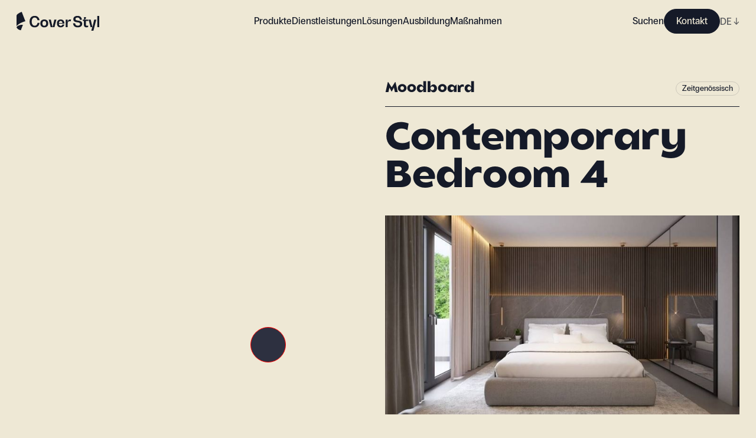

--- FILE ---
content_type: text/html; charset=utf-8
request_url: https://coverstyl.com/de/moodboard/contemporary-bedroom-4/
body_size: 24246
content:
<!DOCTYPE html><html lang="de"><head><meta charSet="UTF-8"/><meta name="viewport" content="width=device-width, initial-scale=1"/><link rel="icon" href="/favicon.ico" sizes="any"/><link rel="icon" href="/icon.svg" type="image/svg+xml"/><link rel="apple-touch-icon" href="/apple-touch-icon.png"/><link rel="manifest" href="/manifest.webmanifest"/><link rel="canonical" href="https://coverstyl.com/de/moodboard/contemporary-bedroom-4/"/><title>Coverstyl</title><meta name="description" content=""/><meta property="og:site_name" content="Coverstyl"/><meta property="og:title" content="Coverstyl"/><meta property="og:description" content=""/><meta property="og:url" content="https://coverstyl.com/de/moodboard/contemporary-bedroom-4/"/><meta name="twitter:card" content="summary"/><meta name="twitter:title" content="Coverstyl"/><meta name="twitter:description" content=""/><meta name="twitter:site" content="https://coverstyl.com/"/><link rel="alternate" href="https://coverstyl.com/en/moodboard/contemporary-bedroom-4/" hrefLang="x-default"/><link rel="alternate" href="https://coverstyl.com/de/moodboard/contemporary-bedroom-4/" hrefLang="de"/><link rel="alternate" href="https://coverstyl.com/de/moodboard/contemporary-bedroom-4/" hrefLang="fr"/><link rel="alternate" href="https://coverstyl.com/de/moodboard/contemporary-bedroom-4/" hrefLang="en"/><link rel="alternate" href="https://coverstyl.com/de/moodboard/contemporary-bedroom-4/" hrefLang="pl"/><link rel="alternate" href="https://coverstyl.com/de/moodboard/contemporary-bedroom-4/" hrefLang="cs"/><link rel="alternate" href="https://coverstyl.com/de/moodboard/contemporary-bedroom-4/" hrefLang="da"/><link rel="alternate" href="https://coverstyl.com/de/moodboard/contemporary-bedroom-4/" hrefLang="tr"/><link rel="alternate" href="https://coverstyl.com/de/moodboard/contemporary-bedroom-4/" hrefLang="ru"/><link rel="alternate" href="https://coverstyl.com/de/moodboard/contemporary-bedroom-4/" hrefLang="sv"/><link rel="alternate" href="https://coverstyl.com/de/moodboard/contemporary-bedroom-4/" hrefLang="lt"/><link rel="alternate" href="https://coverstyl.com/de/moodboard/contemporary-bedroom-4/" hrefLang="nl"/><link rel="alternate" href="https://coverstyl.com/de/moodboard/contemporary-bedroom-4/" hrefLang="pt"/><link rel="alternate" href="https://coverstyl.com/de/moodboard/contemporary-bedroom-4/" hrefLang="es"/><link rel="alternate" href="https://coverstyl.com/de/moodboard/contemporary-bedroom-4/" hrefLang="it"/><meta name="next-head-count" content="32"/><script>
                (function(w,d,s,l,i){w[l]=w[l]||[];w[l].push({'gtm.start':
            new Date().getTime(),event:'gtm.js'});var f=d.getElementsByTagName(s)[0],
            j=d.createElement(s),dl=l!='dataLayer'?'&l='+l:'';j.async=true;j.src=
            'https://tss.solarscreen.eu/v5t9rl4q9yg0e7r.js?aw='+i.replace(/^GTM-/, '')+dl;f.parentNode.insertBefore(j,f);
            })(window,document,'script','dataLayer','GTM-WCD4PZ6');
              </script><link rel="preload" href="/_next/static/css/7a2d4cc14d149f9f.css" as="style" crossorigin=""/><link rel="stylesheet" href="/_next/static/css/7a2d4cc14d149f9f.css" crossorigin="" data-n-g=""/><link rel="preload" href="/_next/static/css/ae37b191ba14da82.css" as="style" crossorigin=""/><link rel="stylesheet" href="/_next/static/css/ae37b191ba14da82.css" crossorigin="" data-n-p=""/><link rel="preload" href="/_next/static/css/223884342cd98f35.css" as="style" crossorigin=""/><link rel="stylesheet" href="/_next/static/css/223884342cd98f35.css" crossorigin="" data-n-p=""/><noscript data-n-css=""></noscript><script defer="" crossorigin="" nomodule="" src="/_next/static/chunks/polyfills-c67a75d1b6f99dc8.js"></script><script src="/_next/static/chunks/webpack-81dbbd95c7baca7f.js" defer="" crossorigin=""></script><script src="/_next/static/chunks/framework-fee8a7e75612eda8.js" defer="" crossorigin=""></script><script src="/_next/static/chunks/main-3d24d8650154dc54.js" defer="" crossorigin=""></script><script src="/_next/static/chunks/pages/_app-1e60bf21676e5fa2.js" defer="" crossorigin=""></script><script src="/_next/static/chunks/6359-afc424a76057a734.js" defer="" crossorigin=""></script><script src="/_next/static/chunks/1180-6f26666952f9ed1c.js" defer="" crossorigin=""></script><script src="/_next/static/chunks/3238-f7a8ed732db14f40.js" defer="" crossorigin=""></script><script src="/_next/static/chunks/6188-091d868191fc2b67.js" defer="" crossorigin=""></script><script src="/_next/static/chunks/6442-75a04b3d8c45f990.js" defer="" crossorigin=""></script><script src="/_next/static/chunks/pages/moodboard/%5Buid%5D-8f7ab590dfa2817c.js" defer="" crossorigin=""></script><script src="/_next/static/HDDMJIdDU-CejfKY3jvU1/_buildManifest.js" defer="" crossorigin=""></script><script src="/_next/static/HDDMJIdDU-CejfKY3jvU1/_ssgManifest.js" defer="" crossorigin=""></script></head><body><noscript><iframe src="https://tss.solarscreen.eu/ns.html?id=GTM-WCD4PZ6" height="0" width="0" style="display:none;visibility:hidden"></iframe></noscript><div id="__next"><header class="navigation_Component__mMYQC"><a class="navigation_Logo__d9Oha" href="/de/"><svg viewBox="0 0 140 32" fill="none" xmlns="http://www.w3.org/2000/svg"><path d="M14.802 15.96l.136-.038L8.773 0c-.216.102-.488.227-.802.37l-.044.02c-1.13.516-2.814 1.285-4.315 2.19-1.087.655-1.94 1.296-2.533 1.909C.362 5.226 0 5.945 0 6.623v17.821c.785-1.274 2.165-2.368 3.552-3.366 1.36-.977 3.042-1.922 5-2.808a49.745 49.745 0 015.863-2.197c.167-.05.298-.088.387-.113zM35.566 18.84h3.37c-.612 4.686-3.626 7.504-8.146 7.504-5.464 0-8.708-3.611-8.708-9.733 0-6.12 3.244-9.732 8.708-9.732 4.52 0 7.534 2.766 8.146 7.428h-3.37c-.511-2.895-2.273-4.61-4.776-4.61-3.166 0-5.056 2.586-5.056 6.915 0 4.328 1.89 6.914 5.056 6.914 2.528 0 4.265-1.741 4.776-4.686z" fill="var(--x-dark-blue)"></path><path fill-rule="evenodd" clip-rule="evenodd" d="M53.658 19.66c0 4.2-2.477 6.684-6.665 6.684-4.188 0-6.69-2.485-6.69-6.685 0-4.2 2.502-6.684 6.69-6.684 4.188 0 6.665 2.484 6.665 6.684zm-9.908 0c0 2.509 1.2 3.994 3.243 3.994s3.243-1.485 3.243-3.995-1.2-4.02-3.243-4.02-3.243 1.51-3.243 4.02z" fill="var(--x-dark-blue)"></path><path d="M63.949 13.23l-2.886 12.627h-.05l-2.937-12.626h-3.601l3.37 12.856h6.36l3.345-12.856h-3.601z" fill="var(--x-dark-blue)"></path><path fill-rule="evenodd" clip-rule="evenodd" d="M74.727 12.975c3.932 0 6.282 2.458 6.282 6.684v.384h-9.347c.128 2.357 1.252 3.74 3.065 3.74 1.583 0 2.681-.871 3.013-2.28h3.269c-.46 3.048-2.81 4.84-6.282 4.84-3.984 0-6.333-2.484-6.333-6.684 0-4.226 2.35-6.684 6.333-6.684zm2.988 5.916c-.205-2.151-1.303-3.38-2.988-3.38-1.711 0-2.81 1.229-3.039 3.38h6.027z" fill="var(--x-dark-blue)"></path><path d="M90.47 12.975c-2.426 0-3.882 2.049-3.882 5.557h-.05v-5.301h-3.371v12.856h3.37v-5.813c0-2.715 1.175-4.328 3.141-4.328.639 0 1.277.179 1.788.46l.97-3.021c-.51-.257-1.226-.41-1.966-.41zM111.198 20.322c0 3.79-2.86 6.044-7.737 6.044-4.546 0-7.431-2.536-7.789-6.89h3.473c.23 2.561 1.839 4.073 4.392 4.073 2.58 0 4.086-1.076 4.086-2.869 0-2.187-2.216-2.53-4.672-2.912l-.052-.008c-3.115-.435-6.716-.973-6.716-5.173 0-3.688 2.707-5.685 7.278-5.685 4.162 0 6.869 2.458 7.227 6.607h-3.499c-.153-2.382-1.609-3.79-3.907-3.79-2.222 0-3.524.973-3.524 2.612 0 1.87 2.094 2.203 4.443 2.561 3.192.461 6.997 1.05 6.997 5.43zM121.384 15.584v-2.331h-7.048v-.051c2.043-.384 3.269-1.537 3.269-3.176V8.95h-3.371v4.303h-2.043v2.33h1.839v6.634c0 2.612 1.608 4.149 4.341 4.149.97 0 2.017-.23 2.783-.59v-2.51c-.459.257-1.098.41-1.711.41-1.277 0-2.043-.691-2.043-1.895v-6.197h3.984zM128.573 25.879l2.911-12.626h3.601L130.182 32h-3.601l1.558-5.89h-2.783l-3.346-12.857h3.601l2.911 12.626h.051zM136.793 26.11H140V6.902h-3.207v19.207zM10.834 22.009l-3.565 9.206c-1.732-.22-6.026-1.51-7.269-5.106.896-2.06 5.604-4.54 10.834-4.1z" fill="var(--x-dark-blue)"></path></svg></a><button class="navigation_Hmbg__p4qfF"><span aria-hidden="true"></span><span aria-hidden="true"></span></button><div class="navigation_MobileLang__C5CDV"><div class="lang-selector_Component__48USQ lang-selector_Navbar__D3JNm"><div> <!-- -->DE<!-- --> <span>↓</span></div><div class="lang-selector_Options__Yx3yw"><div><a href="/cs/moodboard/contemporary-bedroom-4/">CZ</a></div><div><a href="/da/moodboard/contemporary-bedroom-4/">DA</a></div><div><a href="/en/moodboard/contemporary-bedroom-4/">EN</a></div><div><a href="/es/moodboard/contemporary-bedroom-4/">ES</a></div><div><a href="/fr/moodboard/contemporary-bedroom-4/">FR</a></div><div><a href="/it/moodboard/contemporary-bedroom-4/">IT</a></div><div><a href="/lt/moodboard/contemporary-bedroom-4/">LT</a></div><div><a href="/nl/moodboard/contemporary-bedroom-4/">NL</a></div><div><a href="/pl/moodboard/contemporary-bedroom-4/">PL</a></div><div><a href="/pt/moodboard/contemporary-bedroom-4/">PT</a></div><div><a href="/ru/moodboard/contemporary-bedroom-4/">RU</a></div><div><a href="/sv/moodboard/contemporary-bedroom-4/">SV</a></div><div><a href="/tr/moodboard/contemporary-bedroom-4/">TR</a></div></div></div></div><nav class="navigation_Nav__XHAgJ"><div class="wrapper"><div class="navigation_Menu__Q51RC hide-sb"><ul><li class="navbar-link_Component__O_jjo navbar-link_active__DvET5"><span>Produkte</span><div class="navbar-link_Submenu__hoxND"><div class="navbar-link_Submenu__Container__M8QJQ"><div class="wrapper"><div class="navbar-link_Block__YVm7F"><div class="navbar-link_Product__MZeZs"><div><span class="block balgin font-bold navbar-link_Title__wJvWG">Kollektionen</span><div class="navbar-link_Collections__fBl0Q"><div class="navbar-link_SubmenuLink__B3sfU"><div class="Image_Component__AeJzn navbar-link_Image__Rb7YK"><img src="https://cms.coverstyl.com/img-optim/cover-styl/web/aa04_faf69df47b.jpg" srcSet="https://cms.coverstyl.com/img-optim/cover-styl/web/aa04_faf69df47b.jpg?w=64&amp;q=80 64w, https://cms.coverstyl.com/img-optim/cover-styl/web/aa04_faf69df47b.jpg?w=320&amp;q=80 320w, https://cms.coverstyl.com/img-optim/cover-styl/web/aa04_faf69df47b.jpg?w=500&amp;q=80 500w, https://cms.coverstyl.com/img-optim/cover-styl/web/aa04_faf69df47b.jpg?w=750&amp;q=80 750w, https://cms.coverstyl.com/img-optim/cover-styl/web/aa04_faf69df47b.jpg?w=1000&amp;q=80 1000w, https://cms.coverstyl.com/img-optim/cover-styl/web/aa04_faf69df47b.jpg?w=1220&amp;q=80 1220w" sizes="(max-width: 1024px) 50vw, 150px" alt="Holz" loading="lazy"/><div style="padding-bottom:132.661%"></div></div><div class="navbar-link_Link__uBdl1"><a class="link-trick" href="/de/collection/wood/">Holz</a></div></div><div class="navbar-link_SubmenuLink__B3sfU"><div class="Image_Component__AeJzn navbar-link_Image__Rb7YK"><img src="https://cms.coverstyl.com/img-optim/cover-styl/web/ne24_50d2ddfad4.jpg" srcSet="https://cms.coverstyl.com/img-optim/cover-styl/web/ne24_50d2ddfad4.jpg?w=64&amp;q=80 64w, https://cms.coverstyl.com/img-optim/cover-styl/web/ne24_50d2ddfad4.jpg?w=320&amp;q=80 320w, https://cms.coverstyl.com/img-optim/cover-styl/web/ne24_50d2ddfad4.jpg?w=500&amp;q=80 500w" sizes="(max-width: 1024px) 50vw, 150px" alt="Beton" loading="lazy"/><div style="padding-bottom:132.773%"></div></div><div class="navbar-link_Link__uBdl1"><a class="link-trick" href="/de/collection/concrete/">Beton</a></div></div><div class="navbar-link_SubmenuLink__B3sfU"><div class="Image_Component__AeJzn navbar-link_Image__Rb7YK"><img src="https://cms.coverstyl.com/img-optim/cover-styl/web/nd05_0ad1066d45.jpg" srcSet="https://cms.coverstyl.com/img-optim/cover-styl/web/nd05_0ad1066d45.jpg?w=64&amp;q=80 64w, https://cms.coverstyl.com/img-optim/cover-styl/web/nd05_0ad1066d45.jpg?w=320&amp;q=80 320w, https://cms.coverstyl.com/img-optim/cover-styl/web/nd05_0ad1066d45.jpg?w=500&amp;q=80 500w" sizes="(max-width: 1024px) 50vw, 150px" alt="Metallisch" loading="lazy"/><div style="padding-bottom:132.773%"></div></div><div class="navbar-link_Link__uBdl1"><a class="link-trick" href="/de/collection/metal/">Metallisch</a></div></div><div class="navbar-link_SubmenuLink__B3sfU"><div class="Image_Component__AeJzn navbar-link_Image__Rb7YK"><img src="https://cms.coverstyl.com/img-optim/cover-styl/web/ne53_a9a9f70926.jpg" srcSet="https://cms.coverstyl.com/img-optim/cover-styl/web/ne53_a9a9f70926.jpg?w=64&amp;q=80 64w, https://cms.coverstyl.com/img-optim/cover-styl/web/ne53_a9a9f70926.jpg?w=320&amp;q=80 320w, https://cms.coverstyl.com/img-optim/cover-styl/web/ne53_a9a9f70926.jpg?w=500&amp;q=80 500w" sizes="(max-width: 1024px) 50vw, 150px" alt="Farbe" loading="lazy"/><div style="padding-bottom:132.773%"></div></div><div class="navbar-link_Link__uBdl1"><a class="link-trick" href="/de/collection/color/">Farbe</a></div></div><div class="navbar-link_SubmenuLink__B3sfU"><div class="Image_Component__AeJzn navbar-link_Image__Rb7YK"><img src="https://cms.coverstyl.com/img-optim/cover-styl/web/nh10_2bf49d4c7f.jpg" srcSet="https://cms.coverstyl.com/img-optim/cover-styl/web/nh10_2bf49d4c7f.jpg?w=64&amp;q=80 64w, https://cms.coverstyl.com/img-optim/cover-styl/web/nh10_2bf49d4c7f.jpg?w=320&amp;q=80 320w, https://cms.coverstyl.com/img-optim/cover-styl/web/nh10_2bf49d4c7f.jpg?w=500&amp;q=80 500w" sizes="(max-width: 1024px) 50vw, 150px" alt="Naturstein" loading="lazy"/><div style="padding-bottom:132.773%"></div></div><div class="navbar-link_Link__uBdl1"><a class="link-trick" href="/de/collection/stone/">Naturstein</a></div></div><div class="navbar-link_SubmenuLink__B3sfU"><div class="Image_Component__AeJzn navbar-link_Image__Rb7YK"><img src="https://cms.coverstyl.com/img-optim/cover-styl/web/mk18_a913f9bb23.jpg" srcSet="https://cms.coverstyl.com/img-optim/cover-styl/web/mk18_a913f9bb23.jpg?w=64&amp;q=80 64w, https://cms.coverstyl.com/img-optim/cover-styl/web/mk18_a913f9bb23.jpg?w=320&amp;q=80 320w, https://cms.coverstyl.com/img-optim/cover-styl/web/mk18_a913f9bb23.jpg?w=500&amp;q=80 500w" sizes="(max-width: 1024px) 50vw, 150px" alt="Stoff" loading="lazy"/><div style="padding-bottom:132.773%"></div></div><div class="navbar-link_Link__uBdl1"><a class="link-trick" href="/de/collection/textile/">Stoff</a></div></div><div class="navbar-link_SubmenuLink__B3sfU"><div class="Image_Component__AeJzn navbar-link_Image__Rb7YK"><img src="https://cms.coverstyl.com/img-optim/cover-styl/web/glitter_range_4eec1fbdbf.jpg" srcSet="https://cms.coverstyl.com/img-optim/cover-styl/web/glitter_range_4eec1fbdbf.jpg?w=64&amp;q=80 64w, https://cms.coverstyl.com/img-optim/cover-styl/web/glitter_range_4eec1fbdbf.jpg?w=320&amp;q=80 320w, https://cms.coverstyl.com/img-optim/cover-styl/web/glitter_range_4eec1fbdbf.jpg?w=500&amp;q=80 500w" sizes="(max-width: 1024px) 50vw, 150px" alt="Glitzer" loading="lazy"/><div style="padding-bottom:132.605%"></div></div><div class="navbar-link_Link__uBdl1"><a class="link-trick" href="/de/collection/glitter/">Glitzer</a></div></div></div></div><div><span class="block balgin font-bold navbar-link_Title__wJvWG">Above and Beyond</span><div class="navbar-link_AboveBeyond__aNE9f"><div class="navbar-link_SubmenuLink__B3sfU"><div class="Image_Component__AeJzn navbar-link_Image__Rb7YK"><img src="https://cms.coverstyl.com/img-optim/cover-styl/web/pvc_free_image_58038cf083.jpg" srcSet="https://cms.coverstyl.com/img-optim/cover-styl/web/pvc_free_image_58038cf083.jpg?w=64&amp;q=80 64w, https://cms.coverstyl.com/img-optim/cover-styl/web/pvc_free_image_58038cf083.jpg?w=320&amp;q=80 320w, https://cms.coverstyl.com/img-optim/cover-styl/web/pvc_free_image_58038cf083.jpg?w=500&amp;q=80 500w, https://cms.coverstyl.com/img-optim/cover-styl/web/pvc_free_image_58038cf083.jpg?w=750&amp;q=80 750w" sizes="(max-width: 1024px) 50vw, 150px" alt="PVC Free" loading="lazy"/><div style="padding-bottom:100.255%"></div></div><div class="navbar-link_Link__uBdl1"><a class="link-trick" href="/de/collection/pvc-free/">PVC Free</a></div></div><div class="navbar-link_SubmenuLink__B3sfU"><div class="Image_Component__AeJzn navbar-link_Image__Rb7YK"><img src="https://cms.coverstyl.com/img-optim/cover-styl/web/xl_line_image_d276595c8c.jpg" srcSet="https://cms.coverstyl.com/img-optim/cover-styl/web/xl_line_image_d276595c8c.jpg?w=64&amp;q=80 64w, https://cms.coverstyl.com/img-optim/cover-styl/web/xl_line_image_d276595c8c.jpg?w=320&amp;q=80 320w, https://cms.coverstyl.com/img-optim/cover-styl/web/xl_line_image_d276595c8c.jpg?w=500&amp;q=80 500w, https://cms.coverstyl.com/img-optim/cover-styl/web/xl_line_image_d276595c8c.jpg?w=750&amp;q=80 750w" sizes="(max-width: 1024px) 50vw, 150px" alt="XL" loading="lazy"/><div style="padding-bottom:100.255%"></div></div><div class="navbar-link_Link__uBdl1"><a class="link-trick" href="/de/collection/xl/">XL</a></div></div><div class="navbar-link_SubmenuLink__B3sfU"><div class="Image_Component__AeJzn navbar-link_Image__Rb7YK"><img src="https://cms.coverstyl.com/img-optim/cover-styl/web/high_resistant_image_d4ecd43434.jpg" srcSet="https://cms.coverstyl.com/img-optim/cover-styl/web/high_resistant_image_d4ecd43434.jpg?w=64&amp;q=80 64w, https://cms.coverstyl.com/img-optim/cover-styl/web/high_resistant_image_d4ecd43434.jpg?w=320&amp;q=80 320w, https://cms.coverstyl.com/img-optim/cover-styl/web/high_resistant_image_d4ecd43434.jpg?w=500&amp;q=80 500w, https://cms.coverstyl.com/img-optim/cover-styl/web/high_resistant_image_d4ecd43434.jpg?w=750&amp;q=80 750w" sizes="(max-width: 1024px) 50vw, 150px" alt="High resistant" loading="lazy"/><div style="padding-bottom:100.255%"></div></div><div class="navbar-link_Link__uBdl1"><a class="link-trick" href="/de/collection/high-resistant/">High resistant</a></div></div><div class="navbar-link_SubmenuLink__B3sfU"><div class="Image_Component__AeJzn navbar-link_Image__Rb7YK"><img src="https://cms.coverstyl.com/img-optim/cover-styl/web/exterior_image_6c6a721084.jpg" srcSet="https://cms.coverstyl.com/img-optim/cover-styl/web/exterior_image_6c6a721084.jpg?w=64&amp;q=80 64w, https://cms.coverstyl.com/img-optim/cover-styl/web/exterior_image_6c6a721084.jpg?w=320&amp;q=80 320w, https://cms.coverstyl.com/img-optim/cover-styl/web/exterior_image_6c6a721084.jpg?w=500&amp;q=80 500w, https://cms.coverstyl.com/img-optim/cover-styl/web/exterior_image_6c6a721084.jpg?w=750&amp;q=80 750w" sizes="(max-width: 1024px) 50vw, 150px" alt="Exterior" loading="lazy"/><div style="padding-bottom:100.255%"></div></div><div class="navbar-link_Link__uBdl1"><a class="link-trick" href="/de/collection/exterior/">Exterior</a></div></div></div></div><div><span class="block balgin font-bold navbar-link_Title__wJvWG">Inspiration</span><div class="navbar-link_Inspirations__WD4CL"><div class="navbar-link_SubmenuLink__B3sfU"><div class="Image_Component__AeJzn navbar-link_Image__Rb7YK"><img src="https://cms.coverstyl.com/img-optim/cover-styl/web/moodboard_555f1ce6c8.png" srcSet="https://cms.coverstyl.com/img-optim/cover-styl/web/moodboard_555f1ce6c8.png?w=41&amp;q=80 41w" sizes="80px" alt="Moodboard " loading="lazy"/><div style="padding-bottom:100%"></div></div><div class="navbar-link_Link__uBdl1"><a class="link-trick" href="/de/moodboard/">Moodboard </a></div></div><div class="navbar-link_SubmenuLink__B3sfU"><div class="Image_Component__AeJzn navbar-link_Image__Rb7YK"><img src="https://cms.coverstyl.com/img-optim/cover-styl/web/collaboration_6b7d6bc4c5.png" srcSet="https://cms.coverstyl.com/img-optim/cover-styl/web/collaboration_6b7d6bc4c5.png?w=64&amp;q=80 64w" sizes="80px" alt="Fallstudie" loading="lazy"/><div style="padding-bottom:91.011%"></div></div><div class="navbar-link_Link__uBdl1"><a class="link-trick" href="/en/">Fallstudie</a></div></div></div></div></div></div></div></div></div></li><li class="navbar-link_Component__O_jjo"><a href="/de/interior-design-maysa/">Dienstleistungen</a></li><li class="navbar-link_Component__O_jjo"><span>Lösungen</span><div class="navbar-link_Submenu__hoxND"><div class="navbar-link_Submenu__Container__M8QJQ"><div class="wrapper"><div class="navbar-link_Block__YVm7F"><div class="navbar-link_Solution__wm9cL"><span class="block balgin font-bold navbar-link_Title__wJvWG">Lösungen</span><div class="navbar-link_Solutions__3YORU"><div class="navbar-link_SubmenuLink__B3sfU"><div class="Image_Component__AeJzn navbar-link_Image__Rb7YK"><img src="https://cms.coverstyl.com/img-optim/cover-styl/web/interior_design_min_798721d44c.jpg" srcSet="https://cms.coverstyl.com/img-optim/cover-styl/web/interior_design_min_798721d44c.jpg?w=64&amp;q=80 64w, https://cms.coverstyl.com/img-optim/cover-styl/web/interior_design_min_798721d44c.jpg?w=320&amp;q=80 320w, https://cms.coverstyl.com/img-optim/cover-styl/web/interior_design_min_798721d44c.jpg?w=500&amp;q=80 500w, https://cms.coverstyl.com/img-optim/cover-styl/web/interior_design_min_798721d44c.jpg?w=750&amp;q=80 750w, https://cms.coverstyl.com/img-optim/cover-styl/web/interior_design_min_798721d44c.jpg?w=1000&amp;q=80 1000w, https://cms.coverstyl.com/img-optim/cover-styl/web/interior_design_min_798721d44c.jpg?w=1220&amp;q=80 1220w" sizes="(max-width: 1024px) 50vw, 200px" alt="Interieur Designer" loading="lazy"/><div style="padding-bottom:150.214%"></div></div><div class="navbar-link_Link__uBdl1"><a class="link-trick" href="/de/solutions/interior-designers/">Interieur Designer</a></div></div><div class="navbar-link_SubmenuLink__B3sfU"><div class="Image_Component__AeJzn navbar-link_Image__Rb7YK"><img src="https://cms.coverstyl.com/img-optim/cover-styl/web/renovation_5932c00019.jpg" srcSet="https://cms.coverstyl.com/img-optim/cover-styl/web/renovation_5932c00019.jpg?w=64&amp;q=80 64w, https://cms.coverstyl.com/img-optim/cover-styl/web/renovation_5932c00019.jpg?w=320&amp;q=80 320w, https://cms.coverstyl.com/img-optim/cover-styl/web/renovation_5932c00019.jpg?w=500&amp;q=80 500w, https://cms.coverstyl.com/img-optim/cover-styl/web/renovation_5932c00019.jpg?w=750&amp;q=80 750w, https://cms.coverstyl.com/img-optim/cover-styl/web/renovation_5932c00019.jpg?w=1000&amp;q=80 1000w, https://cms.coverstyl.com/img-optim/cover-styl/web/renovation_5932c00019.jpg?w=1220&amp;q=80 1220w, https://cms.coverstyl.com/img-optim/cover-styl/web/renovation_5932c00019.jpg?w=1440&amp;q=80 1440w, https://cms.coverstyl.com/img-optim/cover-styl/web/renovation_5932c00019.jpg?w=1920&amp;q=80 1920w, https://cms.coverstyl.com/img-optim/cover-styl/web/renovation_5932c00019.jpg?w=3576&amp;q=80 3576w" sizes="(max-width: 1024px) 50vw, 200px" alt="Renovierungsunternehmen" loading="lazy"/><div style="padding-bottom:150%"></div></div><div class="navbar-link_Link__uBdl1"><a class="link-trick" href="/de/solutions/renovation-companies/">Renovierungsunternehmen</a></div></div><div class="navbar-link_SubmenuLink__B3sfU"><div class="Image_Component__AeJzn navbar-link_Image__Rb7YK"><img src="https://cms.coverstyl.com/img-optim/cover-styl/web/installer_75c735c962.jpg" srcSet="https://cms.coverstyl.com/img-optim/cover-styl/web/installer_75c735c962.jpg?w=64&amp;q=80 64w, https://cms.coverstyl.com/img-optim/cover-styl/web/installer_75c735c962.jpg?w=320&amp;q=80 320w, https://cms.coverstyl.com/img-optim/cover-styl/web/installer_75c735c962.jpg?w=500&amp;q=80 500w, https://cms.coverstyl.com/img-optim/cover-styl/web/installer_75c735c962.jpg?w=750&amp;q=80 750w, https://cms.coverstyl.com/img-optim/cover-styl/web/installer_75c735c962.jpg?w=1000&amp;q=80 1000w, https://cms.coverstyl.com/img-optim/cover-styl/web/installer_75c735c962.jpg?w=1220&amp;q=80 1220w, https://cms.coverstyl.com/img-optim/cover-styl/web/installer_75c735c962.jpg?w=1440&amp;q=80 1440w, https://cms.coverstyl.com/img-optim/cover-styl/web/installer_75c735c962.jpg?w=1920&amp;q=80 1920w, https://cms.coverstyl.com/img-optim/cover-styl/web/installer_75c735c962.jpg?w=3700&amp;q=80 3700w" sizes="(max-width: 1024px) 50vw, 200px" alt="Gewerbeflächen" loading="lazy"/><div style="padding-bottom:151.351%"></div></div><div class="navbar-link_Link__uBdl1"><a class="link-trick" href="/de/solutions/commercial-spaces/">Gewerbeflächen</a></div></div><div class="navbar-link_SubmenuLink__B3sfU"><div class="Image_Component__AeJzn navbar-link_Image__Rb7YK"><img src="https://cms.coverstyl.com/img-optim/cover-styl/web/commercial_40ac0af723.png" srcSet="https://cms.coverstyl.com/img-optim/cover-styl/web/commercial_40ac0af723.png?w=64&amp;q=80 64w, https://cms.coverstyl.com/img-optim/cover-styl/web/commercial_40ac0af723.png?w=320&amp;q=80 320w, https://cms.coverstyl.com/img-optim/cover-styl/web/commercial_40ac0af723.png?w=500&amp;q=80 500w, https://cms.coverstyl.com/img-optim/cover-styl/web/commercial_40ac0af723.png?w=750&amp;q=80 750w, https://cms.coverstyl.com/img-optim/cover-styl/web/commercial_40ac0af723.png?w=1000&amp;q=80 1000w, https://cms.coverstyl.com/img-optim/cover-styl/web/commercial_40ac0af723.png?w=1220&amp;q=80 1220w, https://cms.coverstyl.com/img-optim/cover-styl/web/commercial_40ac0af723.png?w=1440&amp;q=80 1440w, https://cms.coverstyl.com/img-optim/cover-styl/web/commercial_40ac0af723.png?w=1920&amp;q=80 1920w, https://cms.coverstyl.com/img-optim/cover-styl/web/commercial_40ac0af723.png?w=2000&amp;q=80 2000w" sizes="(max-width: 1024px) 50vw, 200px" alt="Installateure" loading="lazy"/><div style="padding-bottom:150%"></div></div><div class="navbar-link_Link__uBdl1"><a class="link-trick" href="/de/solutions/film-installers/">Installateure</a></div></div><div class="navbar-link_SubmenuLink__B3sfU"><div class="Image_Component__AeJzn navbar-link_Image__Rb7YK"><img src="https://cms.coverstyl.com/img-optim/cover-styl/web/hotel_c57320984a.jpeg" srcSet="https://cms.coverstyl.com/img-optim/cover-styl/web/hotel_c57320984a.jpeg?w=64&amp;q=80 64w, https://cms.coverstyl.com/img-optim/cover-styl/web/hotel_c57320984a.jpeg?w=320&amp;q=80 320w, https://cms.coverstyl.com/img-optim/cover-styl/web/hotel_c57320984a.jpeg?w=500&amp;q=80 500w, https://cms.coverstyl.com/img-optim/cover-styl/web/hotel_c57320984a.jpeg?w=750&amp;q=80 750w, https://cms.coverstyl.com/img-optim/cover-styl/web/hotel_c57320984a.jpeg?w=1000&amp;q=80 1000w, https://cms.coverstyl.com/img-optim/cover-styl/web/hotel_c57320984a.jpeg?w=1220&amp;q=80 1220w, https://cms.coverstyl.com/img-optim/cover-styl/web/hotel_c57320984a.jpeg?w=1440&amp;q=80 1440w" sizes="(max-width: 1024px) 50vw, 200px" alt="Hotels" loading="lazy"/><div style="padding-bottom:66.666%"></div></div><div class="navbar-link_Link__uBdl1"><a class="link-trick" href="/de/solutions/hotels/">Hotels</a></div></div></div></div></div></div></div></div></li><li class="navbar-link_Component__O_jjo"><a href="/de/training/">Ausbildung</a></li><li class="navbar-link_Component__O_jjo"><span>Maßnahmen</span><div class="navbar-link_Submenu__hoxND"><div class="navbar-link_Submenu__Container__M8QJQ"><div class="wrapper"><div class="navbar-link_Block__YVm7F"><div class="navbar-link_Resource__Gs2x5"><div><span class="block balgin font-bold navbar-link_Title__wJvWG">Maßnahmen</span><div class="navbar-link_Resources__hJfq5"><a href="/de/resources/support-marketing/">Marketing-Materialien</a><a href="/de/resources/compare/">Vorher/Nachher</a><a href="/de/resources/data-sheets/">Datenblätter</a><a href="/de/resources/scans/">HD-Scans</a><a href="/de/interior-design-maysa/">Innenarchitektur</a><a href="/de/faq/">FAQ</a></div></div><div><a class="navbar-link_Blog__pFLle" href="/de/blog/">Blog</a><div class="navbar-link_Blogs__3UQNr"><div class="navbar-link_SubmenuLink__B3sfU"><div class="Image_Component__AeJzn navbar-link_Image__Rb7YK"><img src="https://cms.coverstyl.com/img-optim/cover-styl/web/blog_reno_7568c2b24b.jpg" srcSet="https://cms.coverstyl.com/img-optim/cover-styl/web/blog_reno_7568c2b24b.jpg?w=64&amp;q=80 64w, https://cms.coverstyl.com/img-optim/cover-styl/web/blog_reno_7568c2b24b.jpg?w=320&amp;q=80 320w, https://cms.coverstyl.com/img-optim/cover-styl/web/blog_reno_7568c2b24b.jpg?w=500&amp;q=80 500w, https://cms.coverstyl.com/img-optim/cover-styl/web/blog_reno_7568c2b24b.jpg?w=750&amp;q=80 750w, https://cms.coverstyl.com/img-optim/cover-styl/web/blog_reno_7568c2b24b.jpg?w=1000&amp;q=80 1000w" sizes="(max-width: 1024px) 50vw, 200px" alt="Renovierung" loading="lazy"/><div style="padding-bottom:43.283%"></div></div><div class="navbar-link_Link__uBdl1"><a class="link-trick" href="/de/blog/renovation/">Renovierung</a></div></div><div class="navbar-link_SubmenuLink__B3sfU"><div class="Image_Component__AeJzn navbar-link_Image__Rb7YK"><img src="https://cms.coverstyl.com/img-optim/cover-styl/web/blog_deco_35dce54067.jpg" srcSet="https://cms.coverstyl.com/img-optim/cover-styl/web/blog_deco_35dce54067.jpg?w=64&amp;q=80 64w, https://cms.coverstyl.com/img-optim/cover-styl/web/blog_deco_35dce54067.jpg?w=320&amp;q=80 320w, https://cms.coverstyl.com/img-optim/cover-styl/web/blog_deco_35dce54067.jpg?w=500&amp;q=80 500w, https://cms.coverstyl.com/img-optim/cover-styl/web/blog_deco_35dce54067.jpg?w=750&amp;q=80 750w, https://cms.coverstyl.com/img-optim/cover-styl/web/blog_deco_35dce54067.jpg?w=1000&amp;q=80 1000w" sizes="(max-width: 1024px) 50vw, 200px" alt="Dekoration" loading="lazy"/><div style="padding-bottom:43.283%"></div></div><div class="navbar-link_Link__uBdl1"><a class="link-trick" href="/de/blog/decoration/">Dekoration</a></div></div><div class="navbar-link_SubmenuLink__B3sfU"><div class="Image_Component__AeJzn navbar-link_Image__Rb7YK"><img src="https://cms.coverstyl.com/img-optim/cover-styl/web/blog_upcycling_25cf1681bd.png" srcSet="https://cms.coverstyl.com/img-optim/cover-styl/web/blog_upcycling_25cf1681bd.png?w=64&amp;q=80 64w, https://cms.coverstyl.com/img-optim/cover-styl/web/blog_upcycling_25cf1681bd.png?w=320&amp;q=80 320w, https://cms.coverstyl.com/img-optim/cover-styl/web/blog_upcycling_25cf1681bd.png?w=500&amp;q=80 500w, https://cms.coverstyl.com/img-optim/cover-styl/web/blog_upcycling_25cf1681bd.png?w=750&amp;q=80 750w, https://cms.coverstyl.com/img-optim/cover-styl/web/blog_upcycling_25cf1681bd.png?w=1000&amp;q=80 1000w, https://cms.coverstyl.com/img-optim/cover-styl/web/blog_upcycling_25cf1681bd.png?w=1220&amp;q=80 1220w, https://cms.coverstyl.com/img-optim/cover-styl/web/blog_upcycling_25cf1681bd.png?w=1440&amp;q=80 1440w, https://cms.coverstyl.com/img-optim/cover-styl/web/blog_upcycling_25cf1681bd.png?w=1920&amp;q=80 1920w, https://cms.coverstyl.com/img-optim/cover-styl/web/blog_upcycling_25cf1681bd.png?w=2792&amp;q=80 2792w" sizes="(max-width: 1024px) 50vw, 200px" alt="Upcycling " loading="lazy"/><div style="padding-bottom:43.266%"></div></div><div class="navbar-link_Link__uBdl1"><a class="link-trick" href="/de/blog/upcycling/">Upcycling </a></div></div><div class="navbar-link_SubmenuLink__B3sfU"><div class="Image_Component__AeJzn navbar-link_Image__Rb7YK"><img src="https://cms.coverstyl.com/img-optim/cover-styl/web/blog_pro_tips_c28392096a.jpg" srcSet="https://cms.coverstyl.com/img-optim/cover-styl/web/blog_pro_tips_c28392096a.jpg?w=64&amp;q=80 64w, https://cms.coverstyl.com/img-optim/cover-styl/web/blog_pro_tips_c28392096a.jpg?w=320&amp;q=80 320w, https://cms.coverstyl.com/img-optim/cover-styl/web/blog_pro_tips_c28392096a.jpg?w=500&amp;q=80 500w, https://cms.coverstyl.com/img-optim/cover-styl/web/blog_pro_tips_c28392096a.jpg?w=750&amp;q=80 750w, https://cms.coverstyl.com/img-optim/cover-styl/web/blog_pro_tips_c28392096a.jpg?w=1000&amp;q=80 1000w" sizes="(max-width: 1024px) 50vw, 200px" alt="Tipps für Berufstätige" loading="lazy"/><div style="padding-bottom:100%"></div></div><div class="navbar-link_Link__uBdl1"><a class="link-trick" href="/de/blog/pro-tips/">Tipps für Berufstätige</a></div></div></div></div></div></div></div></div></div></li></ul></div><div class="navigation_Ctas__DqjJV"><ul><li><a href="#search" class="navigation_Ctas__Link__rArYz">Suchen</a></li><li><a class="btn btn--regular btn--medium btn--dark" href="/en/contact/">Kontakt</a></li><li><div class="lang-selector_Component__48USQ lang-selector_Navbar__D3JNm"><div> <!-- -->DE<!-- --> <span>↓</span></div><div class="lang-selector_Options__Yx3yw"><div><a href="/cs/moodboard/contemporary-bedroom-4/">CZ</a></div><div><a href="/da/moodboard/contemporary-bedroom-4/">DA</a></div><div><a href="/en/moodboard/contemporary-bedroom-4/">EN</a></div><div><a href="/es/moodboard/contemporary-bedroom-4/">ES</a></div><div><a href="/fr/moodboard/contemporary-bedroom-4/">FR</a></div><div><a href="/it/moodboard/contemporary-bedroom-4/">IT</a></div><div><a href="/lt/moodboard/contemporary-bedroom-4/">LT</a></div><div><a href="/nl/moodboard/contemporary-bedroom-4/">NL</a></div><div><a href="/pl/moodboard/contemporary-bedroom-4/">PL</a></div><div><a href="/pt/moodboard/contemporary-bedroom-4/">PT</a></div><div><a href="/ru/moodboard/contemporary-bedroom-4/">RU</a></div><div><a href="/sv/moodboard/contemporary-bedroom-4/">SV</a></div><div><a href="/tr/moodboard/contemporary-bedroom-4/">TR</a></div></div></div></li></ul></div></div></nav></header><div id="main-search" class="search_Component__R6zuX"><div class="search_Block__MCnAV"><button class="search_Cross__vTv_d"></button><form class="mb3"><div class="search_Input__ZJ3WQ"><input type="text" name="s" value=""/></div></form></div></div><main role="main"><div><div class="wrapper"><div class="grid-flex"><div class="grid-flex__item md5 lg5"><div class="sticky-outer-wrapper"><div class="sticky-inner-wrapper" style="position:relative;top:0px;z-index:9"><div class="gallery_Component__pVQRN"><div><div class="Image_Component__AeJzn gallery_Image__hJSgz gallery_active__KX8_T"><img src="https://cms.coverstyl.com/img-optim/cover-styl/web/contemporary_bedroom_4_1_5436a38ce3.jpg" srcSet="https://cms.coverstyl.com/img-optim/cover-styl/web/contemporary_bedroom_4_1_5436a38ce3.jpg?w=64&amp;q=80 64w, https://cms.coverstyl.com/img-optim/cover-styl/web/contemporary_bedroom_4_1_5436a38ce3.jpg?w=320&amp;q=80 320w, https://cms.coverstyl.com/img-optim/cover-styl/web/contemporary_bedroom_4_1_5436a38ce3.jpg?w=500&amp;q=80 500w, https://cms.coverstyl.com/img-optim/cover-styl/web/contemporary_bedroom_4_1_5436a38ce3.jpg?w=750&amp;q=80 750w" sizes="(max-wdith: 768px) 100vw, 50vw" alt="" loading="lazy"/><div style="padding-bottom:56.21%"></div></div></div><div class="gallery_Thumbnails__RQ3id"><div class="gallery_Color___LgYy gallery_active__KX8_T" style="background-color:#2D3040"></div></div></div></div></div></div><div class="grid-flex__item md6 lg6 hmd1 hlg1"><header><div class="Inspiration_Header__qZBJZ mb3"><div class="t5 font-bold">Moodboard</div><div class="Inspiration_Header__Tags__4a8q8"><span class="Inspiration_Tag__dD_lj">Zeitgenössisch</span></div></div><h1 class="t2 mb4 font-bold">Contemporary Bedroom 4</h1></header><div id="body" class="Inspiration_Body__rVnat"><div class="Image_Component__AeJzn OneImage_Component__9qP7O"><img src="https://cms.coverstyl.com/img-optim/cover-styl/web/contemporary_bedroom_4_2_350b2bff38.jpg" srcSet="https://cms.coverstyl.com/img-optim/cover-styl/web/contemporary_bedroom_4_2_350b2bff38.jpg?w=64&amp;q=80 64w, https://cms.coverstyl.com/img-optim/cover-styl/web/contemporary_bedroom_4_2_350b2bff38.jpg?w=320&amp;q=80 320w, https://cms.coverstyl.com/img-optim/cover-styl/web/contemporary_bedroom_4_2_350b2bff38.jpg?w=500&amp;q=80 500w, https://cms.coverstyl.com/img-optim/cover-styl/web/contemporary_bedroom_4_2_350b2bff38.jpg?w=750&amp;q=80 750w" sizes="(max-width: 768px) 100vw, (max-width: 1224px) 50vw, 612px" alt="" loading="lazy"/><div style="padding-bottom:56.21%"></div></div></div></div></div></div></div><section class="theme-light"><div class="wrapper"><h2 class="t2 center font-bold mb8">Ausgewählte Referenzen</h2><div class="grid-flex"><div class="grid-flex__item xs6 sm6 md3 lg3 mb3"><div class="reference_Component___BMqF"><div class="Image_Component__AeJzn reference_Image__s7WU_ mb1 mbmd2"><img src="https://cms.coverstyl.com/img-optim/cover-styl/web/nh11_5afc830dcf.jpg" srcSet="https://cms.coverstyl.com/img-optim/cover-styl/web/nh11_5afc830dcf.jpg?w=64&amp;q=80 64w, https://cms.coverstyl.com/img-optim/cover-styl/web/nh11_5afc830dcf.jpg?w=320&amp;q=80 320w, https://cms.coverstyl.com/img-optim/cover-styl/web/nh11_5afc830dcf.jpg?w=500&amp;q=80 500w" sizes="(max-width: 768px) 50vw, 288px" alt="NH11" loading="lazy"/><div style="padding-bottom:132.773%"></div></div><div class="reference_Header__ezkyX mb1"><h3 class="t5 font-bold">NH11</h3><div class="reference_Categories__simAK"><span class="reference_Tag___zCM8">Marmor</span><span class="reference_Tag___zCM8">Soft Matt</span></div></div><span class="block txt font-bold">Light Etruscan Grey</span><span class="block x-small-txt">Verformbar • Verfügbarkeit</span><a class="link-trick" href="/de/collection/stone/nh11/"></a></div></div><div class="grid-flex__item xs6 sm6 md3 lg3 mb3"><div class="reference_Component___BMqF"><div class="Image_Component__AeJzn reference_Image__s7WU_ mb1 mbmd2"><img src="https://cms.coverstyl.com/img-optim/cover-styl/web/nh92_6981f05107.jpg" srcSet="https://cms.coverstyl.com/img-optim/cover-styl/web/nh92_6981f05107.jpg?w=64&amp;q=80 64w, https://cms.coverstyl.com/img-optim/cover-styl/web/nh92_6981f05107.jpg?w=320&amp;q=80 320w, https://cms.coverstyl.com/img-optim/cover-styl/web/nh92_6981f05107.jpg?w=500&amp;q=80 500w" sizes="(max-width: 768px) 50vw, 288px" alt="NH92" loading="lazy"/><div style="padding-bottom:132.773%"></div></div><div class="reference_Header__ezkyX mb1"><h3 class="t5 font-bold">NH92</h3><div class="reference_Categories__simAK"><span class="reference_Tag___zCM8">Silk Prestige</span><span class="reference_Tag___zCM8">Soft Texturiert</span></div></div><span class="block txt font-bold">Light Grey Stripes</span><span class="block x-small-txt">Verfügbarkeit</span><a class="link-trick" href="/de/collection/color/nh92/"></a></div></div><div class="grid-flex__item xs6 sm6 md3 lg3 mb3"><div class="reference_Component___BMqF"><div class="Image_Component__AeJzn reference_Image__s7WU_ mb1 mbmd2"><img src="https://cms.coverstyl.com/img-optim/cover-styl/web/aa14_658b90e0e4.jpg" srcSet="https://cms.coverstyl.com/img-optim/cover-styl/web/aa14_658b90e0e4.jpg?w=64&amp;q=80 64w, https://cms.coverstyl.com/img-optim/cover-styl/web/aa14_658b90e0e4.jpg?w=320&amp;q=80 320w, https://cms.coverstyl.com/img-optim/cover-styl/web/aa14_658b90e0e4.jpg?w=500&amp;q=80 500w" sizes="(max-width: 768px) 50vw, 288px" alt="AA14" loading="lazy"/><div style="padding-bottom:132.773%"></div></div><div class="reference_Header__ezkyX mb1"><h3 class="t5 font-bold">AA14</h3><div class="reference_Categories__simAK"><span class="reference_Tag___zCM8">Dunkel</span><span class="reference_Tag___zCM8">Soft</span></div></div><span class="block txt font-bold">Original Oak</span><span class="block x-small-txt">Verformbar • Verfügbarkeit</span><a class="link-trick" href="/de/collection/wood/aa14/"></a></div></div></div></div></section><section class="theme-pink inspirations_Component__f7qj1"><div class="wrapper"><h2 class="t2-rsp mb8 font-bold">Ähnliche Inspirationen</h2><div class="inspirations_Container__UfJwD"><div class="inspirations_Slider__qoqCf"><div class="inspirations_Track__XDE19"><div class="inspirations_Slide__6p1y4 inspirations_active__Y76JI"><div class="inspirations_Block__gARh2"><div class="Image_Component__AeJzn inspirations_Image__bXgzl mb3"><img src="https://cms.coverstyl.com/img-optim/cover-styl/web/Contemporary_Bathroom_NF_98_NE_80_124835f20e.png" srcSet="https://cms.coverstyl.com/img-optim/cover-styl/web/Contemporary_Bathroom_NF_98_NE_80_124835f20e.png?w=64&amp;q=80 64w, https://cms.coverstyl.com/img-optim/cover-styl/web/Contemporary_Bathroom_NF_98_NE_80_124835f20e.png?w=320&amp;q=80 320w, https://cms.coverstyl.com/img-optim/cover-styl/web/Contemporary_Bathroom_NF_98_NE_80_124835f20e.png?w=500&amp;q=80 500w" sizes="(max-width: 768px) 300px, 700px" alt="" loading="lazy"/><div style="padding-bottom:60.899%"></div></div><div class="inspirations_Content__yWEp5"><h3 class="t5-rsp t7 font-bold">Contemporary Bathroom 1</h3><p class="inspirations_Desc__LT_dI small-txt"> </p></div><a href="/de/moodboard/contemporary-bathroom-1/" class="inspirations_Link__fObu5"></a></div></div><div class="inspirations_Slide__6p1y4"><div class="inspirations_Block__gARh2"><div class="Image_Component__AeJzn inspirations_Image__bXgzl mb3"><img src="https://cms.coverstyl.com/img-optim/cover-styl/web/Contemporary_Bathroom_NG_02_NE_24_NF_78_f911bca96e.png" srcSet="https://cms.coverstyl.com/img-optim/cover-styl/web/Contemporary_Bathroom_NG_02_NE_24_NF_78_f911bca96e.png?w=64&amp;q=80 64w, https://cms.coverstyl.com/img-optim/cover-styl/web/Contemporary_Bathroom_NG_02_NE_24_NF_78_f911bca96e.png?w=320&amp;q=80 320w, https://cms.coverstyl.com/img-optim/cover-styl/web/Contemporary_Bathroom_NG_02_NE_24_NF_78_f911bca96e.png?w=500&amp;q=80 500w" sizes="(max-width: 768px) 300px, 700px" alt="" loading="lazy"/><div style="padding-bottom:60.899%"></div></div><div class="inspirations_Content__yWEp5"><h3 class="t5-rsp t7 font-bold">Contemporary Bathroom 2</h3><p class="inspirations_Desc__LT_dI small-txt"> </p></div><a href="/de/moodboard/contemporary-bathroom-2/" class="inspirations_Link__fObu5"></a></div></div><div class="inspirations_Slide__6p1y4"><div class="inspirations_Block__gARh2"><div class="Image_Component__AeJzn inspirations_Image__bXgzl mb3"><img src="https://cms.coverstyl.com/img-optim/cover-styl/web/contemporary_bathroom_3_1_5c3e0be398.jpeg" srcSet="https://cms.coverstyl.com/img-optim/cover-styl/web/contemporary_bathroom_3_1_5c3e0be398.jpeg?w=64&amp;q=80 64w, https://cms.coverstyl.com/img-optim/cover-styl/web/contemporary_bathroom_3_1_5c3e0be398.jpeg?w=320&amp;q=80 320w, https://cms.coverstyl.com/img-optim/cover-styl/web/contemporary_bathroom_3_1_5c3e0be398.jpeg?w=500&amp;q=80 500w" sizes="(max-width: 768px) 300px, 700px" alt="" loading="lazy"/><div style="padding-bottom:78.861%"></div></div><div class="inspirations_Content__yWEp5"><h3 class="t5-rsp t7 font-bold">Contemporary Bathroom 3</h3><p class="inspirations_Desc__LT_dI small-txt"> </p></div><a href="/de/moodboard/contemporary-bathroom-3/" class="inspirations_Link__fObu5"></a></div></div><div class="inspirations_Slide__6p1y4"><div class="inspirations_Block__gARh2"><div class="Image_Component__AeJzn inspirations_Image__bXgzl mb3"><img src="https://cms.coverstyl.com/img-optim/cover-styl/web/cover_styl_web_contemporary_cafe_7e93ca8134_f5933784ec.jpg" srcSet="https://cms.coverstyl.com/img-optim/cover-styl/web/cover_styl_web_contemporary_cafe_7e93ca8134_f5933784ec.jpg?w=64&amp;q=80 64w, https://cms.coverstyl.com/img-optim/cover-styl/web/cover_styl_web_contemporary_cafe_7e93ca8134_f5933784ec.jpg?w=320&amp;q=80 320w, https://cms.coverstyl.com/img-optim/cover-styl/web/cover_styl_web_contemporary_cafe_7e93ca8134_f5933784ec.jpg?w=500&amp;q=80 500w" sizes="(max-width: 768px) 300px, 700px" alt="" loading="lazy"/><div style="padding-bottom:60.899%"></div></div><div class="inspirations_Content__yWEp5"><h3 class="t5-rsp t7 font-bold">Contemporary Cafe</h3><p class="inspirations_Desc__LT_dI small-txt"> </p></div><a href="/de/moodboard/contemporary-cafe/" class="inspirations_Link__fObu5"></a></div></div></div></div><div class="inspirations_Arrows__DjAGu"><button class="inspirations_Arrow__sfxWA inspirations_Prev__5gqFo"><svg viewBox="0 0 19 14" fill="none" xmlns="http://www.w3.org/2000/svg"><path d="M11.6943 1L17.6943 7L11.6943 13" stroke="var(--x-dark-blue)" stroke-width="2" stroke-linecap="round" stroke-linejoin="round"></path><path d="M17.3887 7H1.38867" stroke="var(--x-dark-blue)" stroke-width="2" stroke-linecap="round" stroke-linejoin="round"></path></svg></button><button class="inspirations_Arrow__sfxWA"><svg viewBox="0 0 19 14" fill="none" xmlns="http://www.w3.org/2000/svg"><path d="M11.6943 1L17.6943 7L11.6943 13" stroke="var(--x-dark-blue)" stroke-width="2" stroke-linecap="round" stroke-linejoin="round"></path><path d="M17.3887 7H1.38867" stroke="var(--x-dark-blue)" stroke-width="2" stroke-linecap="round" stroke-linejoin="round"></path></svg></button></div></div></div></section><section class="theme-pink"><div class="wrapper"><div class="SolutionCta_Block__9O2aC"><div class="md8 lg8 hmd2 hlg2 center"><div class="RichText_Component__kluP1 SolutionCta_Content__77z3I medium-txt"><h2 class="t2 center font-bold mb1 x-beige">Haben Sie ein großes Projekt?</h2><p class="x-beige center txt mb4">Wir würden uns freuen, Ihnen bei der Umsetzung zu helfen! Klicken Sie unten und füllen Sie das Anfrageformular aus. Ein Cover Styl Experte wird sich so schnell wie möglich bei Ihnen melden, um Ihre Ideen zu besprechen und Ihnen bei der Auswahl des perfekten Produkts basierend auf Ihren Oberflächen und Anforderungen behilflich zu sein. Kontaktieren Sie uns</p></div><a class="btn btn--green" href="/de/contact/">Kontaktieren Sie uns</a></div></div></div></section></main><footer class="footer_Component__jCKdX"><div class="wrapper"><div class="footer_Grid__cIOne"><div class="footer_FirstGridColumn__WMsed"><div class="footer_Component__Head__ko4VO"><a class="footer_Logo__ly1fk" href="/en/"><svg viewBox="0 0 140 32" fill="none" xmlns="http://www.w3.org/2000/svg"><path d="M14.802 15.96l.136-.038L8.773 0c-.216.102-.488.227-.802.37l-.044.02c-1.13.516-2.814 1.285-4.315 2.19-1.087.655-1.94 1.296-2.533 1.909C.362 5.226 0 5.945 0 6.623v17.821c.785-1.274 2.165-2.368 3.552-3.366 1.36-.977 3.042-1.922 5-2.808a49.745 49.745 0 015.863-2.197c.167-.05.298-.088.387-.113zM35.566 18.84h3.37c-.612 4.686-3.626 7.504-8.146 7.504-5.464 0-8.708-3.611-8.708-9.733 0-6.12 3.244-9.732 8.708-9.732 4.52 0 7.534 2.766 8.146 7.428h-3.37c-.511-2.895-2.273-4.61-4.776-4.61-3.166 0-5.056 2.586-5.056 6.915 0 4.328 1.89 6.914 5.056 6.914 2.528 0 4.265-1.741 4.776-4.686z" fill="var(--x-beige)"></path><path fill-rule="evenodd" clip-rule="evenodd" d="M53.658 19.66c0 4.2-2.477 6.684-6.665 6.684-4.188 0-6.69-2.485-6.69-6.685 0-4.2 2.502-6.684 6.69-6.684 4.188 0 6.665 2.484 6.665 6.684zm-9.908 0c0 2.509 1.2 3.994 3.243 3.994s3.243-1.485 3.243-3.995-1.2-4.02-3.243-4.02-3.243 1.51-3.243 4.02z" fill="var(--x-beige)"></path><path d="M63.949 13.23l-2.886 12.627h-.05l-2.937-12.626h-3.601l3.37 12.856h6.36l3.345-12.856h-3.601z" fill="var(--x-beige)"></path><path fill-rule="evenodd" clip-rule="evenodd" d="M74.727 12.975c3.932 0 6.282 2.458 6.282 6.684v.384h-9.347c.128 2.357 1.252 3.74 3.065 3.74 1.583 0 2.681-.871 3.013-2.28h3.269c-.46 3.048-2.81 4.84-6.282 4.84-3.984 0-6.333-2.484-6.333-6.684 0-4.226 2.35-6.684 6.333-6.684zm2.988 5.916c-.205-2.151-1.303-3.38-2.988-3.38-1.711 0-2.81 1.229-3.039 3.38h6.027z" fill="var(--x-beige)"></path><path d="M90.47 12.975c-2.426 0-3.882 2.049-3.882 5.557h-.05v-5.301h-3.371v12.856h3.37v-5.813c0-2.715 1.175-4.328 3.141-4.328.639 0 1.277.179 1.788.46l.97-3.021c-.51-.257-1.226-.41-1.966-.41zM111.198 20.322c0 3.79-2.86 6.044-7.737 6.044-4.546 0-7.431-2.536-7.789-6.89h3.473c.23 2.561 1.839 4.073 4.392 4.073 2.58 0 4.086-1.076 4.086-2.869 0-2.187-2.216-2.53-4.672-2.912l-.052-.008c-3.115-.435-6.716-.973-6.716-5.173 0-3.688 2.707-5.685 7.278-5.685 4.162 0 6.869 2.458 7.227 6.607h-3.499c-.153-2.382-1.609-3.79-3.907-3.79-2.222 0-3.524.973-3.524 2.612 0 1.87 2.094 2.203 4.443 2.561 3.192.461 6.997 1.05 6.997 5.43zM121.384 15.584v-2.331h-7.048v-.051c2.043-.384 3.269-1.537 3.269-3.176V8.95h-3.371v4.303h-2.043v2.33h1.839v6.634c0 2.612 1.608 4.149 4.341 4.149.97 0 2.017-.23 2.783-.59v-2.51c-.459.257-1.098.41-1.711.41-1.277 0-2.043-.691-2.043-1.895v-6.197h3.984zM128.573 25.879l2.911-12.626h3.601L130.182 32h-3.601l1.558-5.89h-2.783l-3.346-12.857h3.601l2.911 12.626h.051zM136.793 26.11H140V6.902h-3.207v19.207zM10.834 22.009l-3.565 9.206c-1.732-.22-6.026-1.51-7.269-5.106.896-2.06 5.604-4.54 10.834-4.1z" fill="var(--x-beige)"></path></svg></a></div><div class="footer_Icons__82nx6"><span class="block font-bold balgin mb2">Folgen Sie uns</span><ul><li><a target="_blank" href="https://www.linkedin.com/showcase/cover-styl/"><svg viewBox=" 0 0 16 16" width="16" height="16" fill="none" xmlns="http://www.w3.org/2000/svg"><path d="M0 2.135c0-.514.18-.94.54-1.274C.9.527 1.37.36 1.947.36c.566 0 1.024.165 1.374.495.36.34.541.782.541 1.328 0 .494-.175.906-.525 1.235-.36.34-.834.51-1.42.51H1.9c-.567 0-1.025-.17-1.375-.51C.175 3.077 0 2.65 0 2.135zM.2 15.65V5.332h3.43V15.65H.2zm5.329 0h3.429v-5.76c0-.361.04-.639.123-.835a2.24 2.24 0 01.656-.888c.294-.242.662-.363 1.105-.363 1.153 0 1.73.778 1.73 2.332v5.514H16V9.734c0-1.524-.36-2.68-1.081-3.467-.72-.788-1.673-1.182-2.857-1.182-1.328 0-2.363.572-3.104 1.715v.03h-.016l.016-.03V5.332H5.529c.02.33.03 1.354.03 3.074 0 1.72-.01 4.133-.03 7.243z" fill="#EEE8D5"></path></svg></a></li><li><a target="_blank" href="https://www.facebook.com/cover.styl/"><svg viewBox=" 0 0 16 16" width="16" height="16" fill="none" xmlns="http://www.w3.org/2000/svg"><path d="M16 8.049C16 3.604 12.418 0 8 0S0 3.604 0 8.049C0 12.066 2.925 15.396 6.75 16v-5.624H4.719V8.049H6.75V6.276c0-2.018 1.194-3.132 3.022-3.132.875 0 1.79.157 1.79.157v1.981h-1.008c-.994 0-1.304.62-1.304 1.258v1.509h2.219l-.355 2.327H9.25V16c3.825-.604 6.75-3.934 6.75-7.951z" fill="#EEE8D5"></path></svg></a></li><li><a target="_blank" href="https://www.instagram.com/coverstyl/"><svg viewBox=" 0 0 16 16" width="16" height="16" fill="none" xmlns="http://www.w3.org/2000/svg"><path fill-rule="evenodd" clip-rule="evenodd" d="M8.002 3.888A4.11 4.11 0 003.892 8a4.11 4.11 0 108.22 0 4.107 4.107 0 00-4.11-4.112zm0 6.78a2.667 2.667 0 11.002-5.335 2.667 2.667 0 01-.002 5.335z" fill="#EEE8D5"></path><path d="M13.231 3.728a.96.96 0 11-1.92 0 .96.96 0 011.92 0z" fill="#EEE8D5"></path><path fill-rule="evenodd" clip-rule="evenodd" d="M15.955 4.701c-.038-.852-.176-1.434-.371-1.944a3.901 3.901 0 00-.922-1.415A3.925 3.925 0 0013.247.42C12.74.22 12.156.086 11.305.048 10.45.01 10.178 0 8.008 0 5.835 0 5.563.01 4.71.048 3.86.086 3.277.224 2.768.42a3.883 3.883 0 00-1.417.922c-.442.445-.72.89-.922 1.415-.195.51-.333 1.092-.371 1.944C.019 5.556.01 5.83.01 8c0 2.175.01 2.447.048 3.299.038.851.176 1.434.37 1.944a3.9 3.9 0 00.923 1.415c.441.445.89.72 1.414.923.51.198 1.092.333 1.943.371.855.038 1.127.048 3.297.048 2.173 0 2.445-.01 3.296-.048.852-.038 1.434-.176 1.943-.371a3.898 3.898 0 001.415-.923c.441-.445.72-.89.922-1.415.198-.51.333-1.093.37-1.944.04-.855.049-1.128.049-3.299 0-2.171-.007-2.447-.045-3.299zm-1.437 6.534c-.035.781-.166 1.207-.275 1.486-.144.371-.32.64-.602.922a2.545 2.545 0 01-.922.602c-.281.109-.707.24-1.485.275-.842.039-1.095.049-3.232.049-2.139 0-2.391-.01-3.233-.049-.781-.035-1.207-.166-1.485-.275a2.49 2.49 0 01-.922-.602 2.546 2.546 0 01-.602-.922c-.109-.282-.24-.708-.275-1.486-.038-.843-.048-1.096-.048-3.235 0-2.14.01-2.392.048-3.235.035-.781.166-1.207.275-1.486.144-.371.32-.64.602-.922.282-.282.547-.451.922-.602.281-.109.707-.24 1.485-.275.842-.039 1.094-.048 3.233-.048 2.137 0 2.39.01 3.232.048.781.035 1.207.166 1.485.275.372.144.64.32.922.602.282.282.451.548.602.922.109.282.24.708.275 1.486.038.843.048 1.096.048 3.235 0 2.088-.012 2.379-.046 3.175l-.002.06z" fill="#EEE8D5"></path></svg></a></li><li><a target="_blank" href="https://www.pinterest.com/coverstyl/"><svg viewBox="0 0 16 16" width="16" height="16" fill="none" xmlns="http://www.w3.org/2000/svg"><path d="M8 0a8 8 0 00-2.916 15.45c-.068-.634-.134-1.603.029-2.294.146-.625.937-3.975.937-3.975s-.24-.478-.24-1.187c0-1.113.643-1.944 1.446-1.944.681 0 1.013.513 1.013 1.128 0 .688-.438 1.713-.663 2.663-.187.796.4 1.447 1.185 1.447 1.421 0 2.515-1.5 2.515-3.663 0-1.916-1.375-3.256-3.34-3.256-2.275 0-3.613 1.706-3.613 3.472 0 .687.266 1.425.597 1.825a.24.24 0 01.056.228c-.06.253-.197.797-.222.906-.034.147-.115.178-.268.106-1-.465-1.625-1.925-1.625-3.1 0-2.525 1.834-4.84 5.284-4.84 2.775 0 4.931 1.978 4.931 4.622 0 2.756-1.737 4.974-4.15 4.974-.81 0-1.572-.421-1.834-.918l-.497 1.903c-.181.694-.669 1.566-.994 2.097A8.02 8.02 0 008 16a8 8 0 008-8 8 8 0 00-8-8z" fill="#EEE8D5"></path></svg></a></li><li><a target="_blank" href="https://www.tiktok.com/@cover.styl?lang=en"><svg viewBox="0 0 14 16" width="14" height="16" fill="none" xmlns="http://www.w3.org/2000/svg"><path d="M10.293 0H7.531v10.899a2.377 2.377 0 01-2.384 2.365 2.377 2.377 0 01-2.385-2.365c0-1.276 1.039-2.32 2.314-2.366V5.797C2.266 5.843 0 8.093 0 10.9 0 13.728 2.314 16 5.17 16c2.857 0 5.17-2.296 5.17-5.101V5.31A6.499 6.499 0 0014 6.516V3.78c-2.078-.07-3.707-1.74-3.707-3.78z" fill="#EEE8D5"></path></svg></a></li><li><a target="_blank" href="https://www.youtube.com/channel/UC60ieL_Nac9n_LvAoorQyEA"><svg viewBox=" 0 0 16 12" width="16" height="12" fill="none" xmlns="http://www.w3.org/2000/svg"><path fill-rule="evenodd" clip-rule="evenodd" d="M14.26.743a2.005 2.005 0 011.41 1.41c.343 1.252.33 3.862.33 3.862s0 2.596-.33 3.848a2.005 2.005 0 01-1.41 1.41c-1.252.33-6.26.33-6.26.33s-4.995 0-6.26-.343A2.005 2.005 0 01.33 9.85C0 8.611 0 6.002 0 6.002s0-2.597.33-3.849A2.046 2.046 0 011.74.73C2.992.4 8 .4 8 .4s5.008 0 6.26.343zm-3.69 5.259L6.405 8.4V3.603l4.165 2.399z" fill="#EEE8D5"></path></svg></a></li></ul></div><div class="footer_BCorpLogo__69ay4"><svg id="Logo" xmlns="http://www.w3.org/2000/svg" width="100%" height="auto" viewBox="0 0 136.941 200.1086" fill="var(--x-beige)"><path class="st0" d="M102.7516,137.0598c.3958-.8684.9267-1.6064,1.5926-2.2155.6659-.6107,1.4361-1.0817,2.3091-1.4146.8746-.3329,1.789-.5002,2.7433-.5002.9559,0,1.8703.1672,2.7433.5002s1.6432.804,2.3091,1.4146c.6659.6091,1.1983,1.3471,1.5941,2.2155.3958.8669.5938,1.835.5938,2.9029,0,1.0817-.1979,2.0544-.5938,2.9228-.3958.8669-.9283,1.6079-1.5941,2.2247-.6659.6153-1.4361,1.0863-2.3091,1.4131s-1.7875.491-2.7433.491c-.9543,0-1.8688-.1642-2.7433-.491-.873-.3268-1.6432-.7978-2.3091-1.4131-.6659-.6168-1.1968-1.3579-1.5926-2.2247-.3958-.8684-.5938-1.8412-.5938-2.9228,0-1.0679.1979-2.036.5938-2.9029ZM104.4946,142.1874c.2762.6782.6536,1.2658,1.1323,1.7629.4772.4971,1.0387.8822,1.6862,1.1599.6475.2762,1.3425.4143,2.0836.4143.7288,0,1.4177-.1381,2.0652-.4143.6475-.2777,1.209-.6628,1.6877-1.1599.4772-.4971.8577-1.0848,1.14-1.7629s.4235-1.4208.4235-2.2247-.1412-1.5435-.4235-2.2155-.6628-1.2535-1.14-1.7445c-.4787-.4894-1.0403-.873-1.6877-1.1492s-1.3364-.4143-2.0652-.4143c-.7411,0-1.4361.1381-2.0836.4143s-1.209.6597-1.6862,1.1492c-.4787.491-.8561,1.0725-1.1323,1.7445s-.4143,1.4116-.4143,2.2155.1381,1.5466.4143,2.2247ZM109.567,136.0027c.9927,0,1.7552.1764,2.2907.5278.5339.3529.8009.9559.8009,1.8105,0,.3652-.0537.6766-.1596.9329-.1074.2578-.2547.4695-.4434.6321-.1887.1642-.4081.29-.6597.3774s-.5217.1442-.8116.1688l2.1127,3.4506h-1.6402l-1.924-3.3739h-.9804v3.3739h-1.565v-7.9001h2.9796ZM109.5486,139.3029c.4511,0,.8224-.0629,1.1108-.1887.29-.1258.4342-.4265.4342-.9052,0-.2133-.0506-.3836-.1504-.5094-.1013-.1243-.2301-.2225-.3866-.2915-.158-.069-.3329-.1166-.5278-.1412-.1949-.0261-.3805-.0384-.557-.0384h-1.3195v2.0744h1.3962Z"></path><g><path class="st0" d="M48.2709,66.9187h19.9812c4.8631,0,11.2668,0,14.5841,2.0059,3.6265,2.1602,6.4787,6.0948,6.4787,11.4972,0,5.8625-3.0827,10.26-8.1761,12.3415v.1555c6.7925,1.3874,10.4928,6.481,10.4928,13.2715,0,8.098-5.7878,15.8152-16.7419,15.8152h-26.6188v-55.0867ZM55.5964,90.6047h14.6666c8.3291,0,11.7275-3.0088,11.7275-8.7966,0-7.6388-5.3986-8.7168-11.7275-8.7168h-14.6666v17.5135ZM55.5964,115.8323h18.3681c6.3249,0,10.3392-3.8569,10.3392-9.8737,0-7.1764-5.7872-9.1822-11.9624-9.1822h-16.7448v19.0559Z"></path><path class="st0" d="M110.372,94.4849c0,23.1428-18.7582,41.9028-41.9064,41.9028s-41.898-18.76-41.898-41.9028,18.759-41.8965,41.898-41.8965,41.9064,18.7567,41.9064,41.8965ZM68.4656,46.1973c-26.6525,0-48.2614,21.6089-48.2614,48.2644s21.6089,48.2638,48.2614,48.2638,48.2713-21.6098,48.2713-48.2638-21.6098-48.2644-48.2713-48.2644Z"></path></g><rect class="st0" x="20.304" y="152.9064" width="96.333" height="6.3322"></rect><g><path class="st0" d="M31.9784,24.9751c-.2291-.366-.513-.6871-.8548-.9634-.3419-.277-.7274-.4918-1.1584-.6471-.4322-.154-.8826-.2314-1.3544-.2314-.8619,0-1.5945.1664-2.1962.5001-.6015.3341-1.0898.7811-1.4635,1.3418-.3743.5609-.6465,1.1997-.8177,1.9152-.1713.7162-.2556,1.4565-.2556,2.221,0,.7309.0843,1.443.2556,2.1337.1712.6919.4434,1.3142.8177,1.8674.3737.5525.862.9954,1.4635,1.3295.6017.333,1.3343.4995,2.1962.4995,1.1714,0,2.0864-.3572,2.7442-1.0728.6589-.7161,1.0615-1.659,1.2079-2.8297h3.7088c-.0974,1.0887-.3496,2.0734-.7557,2.9507-.4073.879-.9446,1.6277-1.6106,2.2446-.6671.6188-1.4475,1.0905-2.3427,1.4157-.8943.3248-1.8785.4883-2.9519.4883-1.3342,0-2.5339-.232-3.5989-.696-1.0651-.463-1.9648-1.1017-2.6957-1.9152-.7315-.813-1.2934-1.7682-1.6838-2.8663-.3908-1.0976-.5857-2.2813-.5857-3.5495,0-1.3017.1949-2.5097.5857-3.6243.3903-1.114.9522-2.0858,1.6838-2.9148.7309-.83,1.6306-1.4801,2.6957-1.9524,1.065-.4712,2.2647-.7073,3.5989-.7073.9594,0,1.8669.1388,2.72.4145.8542.2769,1.6188.6795,2.2935,1.2085.6748.5284,1.2322,1.1831,1.6709,1.9635.4397.7805.716,1.6756.83,2.6834h-3.7088c-.065-.4386-.2114-.8413-.4381-1.2074Z"></path><path class="st0" d="M41.2663,34.7223c.5201.5037,1.2687.7557,2.2446.7557.6997,0,1.3012-.1747,1.8055-.5247.5036-.349.8129-.7192.9275-1.11h3.05c-.4889,1.5132-1.2369,2.5953-2.2453,3.2454-1.0088.6506-2.2286.9758-3.6597.9758-.9924,0-1.8869-.1582-2.6834-.4753-.7975-.3176-1.4723-.7686-2.0256-1.3549-.5525-.5849-.9806-1.2846-1.281-2.0975-.3013-.813-.4511-1.708-.4511-2.684,0-.9427.1546-1.8219.4634-2.6348.3089-.8135.7487-1.5166,1.3172-2.1106.5704-.5933,1.2493-1.0609,2.038-1.4021.7888-.3425,1.6625-.5125,2.6226-.5125,1.0734,0,2.0084.2072,2.8061.6217.7965.4151,1.4518.9718,1.9636,1.6713.5124.6996.8826,1.4967,1.1104,2.3912.2268.8944.3082,1.8301.2433,2.8055h-9.0996c.0485,1.1222.3324,1.9359.8537,2.44ZM45.1823,28.0859c-.4151-.4546-1.0462-.6831-1.8916-.6831-.5525,0-1.0126.094-1.3779.2805-.3661.1872-.6589.4187-.8785.6949-.2196.2775-.3743.5698-.4641.8797-.0891.3088-.1423.5844-.1576.8289h5.6358c-.1624-.8792-.4517-1.5457-.8661-2.0008Z"></path><path class="st0" d="M54.3674,25.134v2.3426h.0491c.1624-.3909.3819-.7527.6583-1.0864.2768-.333.5939-.6181.9517-.8542.3578-.235.7403-.4186,1.1477-.5491.4062-.1298.8289-.1943,1.2682-.1943.2278,0,.4788.0408.7568.1216v3.22c-.1641-.0324-.3583-.0602-.5868-.085-.2273-.0242-.4475-.0366-.6583-.0366-.6347,0-1.1708.1062-1.61.3176-.4399.2108-.7934.4995-1.0615.8655-.268.3661-.4599.7929-.5733,1.2812-.114.4877-.1707,1.0166-.1707,1.5853v5.6853h-3.4649v-12.6135h3.2938Z"></path><path class="st0" d="M68.4705,25.134v2.3172h-2.5386v6.2456c0,.5869.0985.9764.2941,1.1718.1948.1949.5856.2929,1.1694.2929.1955,0,.3831-.0082.5615-.0248.1784-.016.3496-.0402.5136-.0732v2.6839c-.2928.049-.6199.0809-.9771.0968-.3572.0166-.7067.0254-1.0491.0254-.536,0-1.0455-.0366-1.5249-.1104-.4801-.0727-.9015-.2144-1.2681-.4264-.3661-.2119-.6547-.5124-.8667-.9032-.2119-.3903-.316-.9027-.316-1.5362v-7.4424h-2.0988v-2.3172h2.0988v-3.7821h3.4633v3.7821h2.5386Z"></path><path class="st0" d="M70.4881,23.1821v-2.8551h3.4648v2.8551h-3.4648ZM73.9529,25.134v12.6135h-3.4648v-12.6135h3.4648Z"></path><path class="st0" d="M75.3258,27.4512v-2.3172h2.074v-.9765c0-1.1217.3496-2.0409,1.0492-2.7558.6989-.7162,1.7575-1.0745,3.1722-1.0745.3076,0,.6181.0123.9274.0371.3071.0243.6088.0454.901.0608v2.5865c-.4062-.0496-.8295-.0738-1.2682-.0738-.4711,0-.8094.1098-1.0119.3293-.2031.2196-.3046.5898-.3046,1.1106v.7563h2.3897v2.3172h-2.3897v10.2963h-3.4651v-10.2963h-2.074Z"></path><path class="st0" d="M85.6036,23.1821v-2.8551h3.4649v2.8551h-3.4649ZM89.0685,25.134v12.6135h-3.4649v-12.6135h3.4649Z"></path><path class="st0" d="M94.5324,34.7223c.5214.5037,1.2699.7557,2.2442.7557.7001,0,1.3018-.1747,1.8065-.5247.5042-.349.8136-.7192.9269-1.11h3.0488c-.4865,1.5132-1.2357,2.5953-2.2423,3.2454-1.0113.6506-2.2299.9758-3.661.9758-.9936,0-1.8874-.1582-2.6838-.4753-.7971-.3176-1.4731-.7686-2.025-1.3549-.5533-.5849-.9801-1.2846-1.2812-2.0975-.3-.813-.4516-1.708-.4516-2.684,0-.9427.1559-1.8219.464-2.6348.3094-.8135.7474-1.5166,1.3178-2.1106.5691-.5933,1.248-1.0609,2.0369-1.4021.7887-.3425,1.6629-.5125,2.623-.5125,1.0734,0,2.0091.2072,2.8062.6217.797.4151,1.4512.9718,1.9641,1.6713.5119.6996.8815,1.4967,1.1082,2.3912.2291.8944.3094,1.8301.2455,2.8055h-9.1001c.0484,1.1222.3331,1.9359.853,2.44ZM98.4479,28.0859c-.4139-.4546-1.0455-.6831-1.8899-.6831-.5537,0-1.0119.094-1.3785.2805-.3666.1872-.6588.4187-.8785.6949-.2196.2775-.3743.5698-.4641.8797-.0885.3088-.1416.5844-.1576.8289h5.6346c-.1605-.8792-.4498-1.5457-.8661-2.0008Z"></path><path class="st0" d="M113.2954,36.1369c-.4079.6836-.9404,1.176-1.5993,1.476-.6577.301-1.4015.4516-2.2316.4516-.9446,0-1.773-.1824-2.4879-.5491-.7161-.3654-1.3065-.8613-1.7699-1.4878-.4641-.6257-.8142-1.3454-1.0492-2.159-.2356-.813-.3524-1.659-.3524-2.5374,0-.8455.1169-1.6631.3524-2.452.2349-.7893.5851-1.4842,1.0492-2.0869.4634-.6004,1.0455-1.0851,1.7445-1.4512.6996-.3661,1.5126-.5486,2.4407-.5486.7479,0,1.4594.1577,2.1329.4753.676.317,1.2087.7845,1.5994,1.4028h.0484v-6.3437h3.4644v17.4204h-3.2932v-1.6106h-.0484ZM113.1478,29.903c-.0968-.4794-.2645-.9021-.4995-1.2686-.2355-.3655-.5407-.6619-.915-.8903-.3743-.2278-.8454-.3413-1.4145-.3413s-1.0498.1134-1.4399.3413c-.3903.2284-.7043.5284-.9406.9033-.2349.3743-.4049.8011-.5106,1.2805-.1069.4801-.1577.9802-.1577,1.5008,0,.4871.0555.9753.1689,1.4636.1139.4883.2975.9232.5491,1.3054.2531.3831.5691.6912.9527.9269.3814.2367.8419.3535,1.378.3535.5691,0,1.0449-.1127,1.4276-.3412.3814-.2279.6872-.5325.9151-.915.2261-.3819.3896-.8172.4864-1.3048.098-.4883.1476-.9924.1476-1.5126s-.0496-1.0208-.1476-1.5014Z"></path></g><g><path class="st0" d="M28.7545,171.6713c-.1744-1.22-1.3421-2.148-2.6824-2.148-2.421,0-3.3332,2.0634-3.3332,4.2113,0,2.0423.9122,4.1043,3.3332,4.1043,1.6482,0,2.5808-1.1336,2.7823-2.7493h2.616c-.2765,3.0595-2.3899,5.0171-5.3983,5.0171-3.7954,0-6.0285-2.8351-6.0285-6.3721,0-3.6439,2.2331-6.479,6.0285-6.479,2.6983,0,4.9649,1.5817,5.2932,4.4156h-2.6107Z"></path><path class="st0" d="M37.1013,170.6933c2.801,0,4.6047,1.8525,4.6047,4.6894,0,2.8175-1.8037,4.673-4.6047,4.673-2.7835,0-4.5866-1.8555-4.5866-4.673,0-2.8369,1.8031-4.6894,4.5866-4.6894ZM37.1013,178.2166c1.6662,0,2.1637-1.4267,2.1637-2.834,0-1.4254-.4975-2.8515-2.1637-2.8515-1.6487,0-2.1497,1.4261-2.1497,2.8515,0,1.4073.5011,2.834,2.1497,2.834Z"></path><path class="st0" d="M43.2113,170.9173h2.3165v1.6487h.0358c.4446-1.1159,1.6487-1.8883,2.8363-1.8883.1715,0,.3759.0329.5332.084v2.2678c-.2272-.0511-.5855-.0835-.8769-.0835-1.789,0-2.4086,1.2887-2.4086,2.8505v4.0034h-2.4363v-8.8825Z"></path><path class="st0" d="M49.8855,170.9329h2.3206v1.133h.0334c.5832-.944,1.5447-1.3727,2.6436-1.3727,2.7858,0,4.0368,2.2495,4.0368,4.7739,0,2.3717-1.3028,4.5884-3.8988,4.5884-1.0643,0-2.0769-.4641-2.6613-1.3404h-.0358v4.2265h-2.4386v-12.0088ZM56.4814,175.4009c0-1.4121-.5674-2.8698-2.1299-2.8698-1.5975,0-2.112,1.4261-2.112,2.8698,0,1.4413.5492,2.8157,2.1297,2.8157,1.5994,0,2.1122-1.3744,2.1122-2.8157Z"></path><path class="st0" d="M64.2745,170.6933c2.8017,0,4.6083,1.8525,4.6083,4.6894,0,2.8175-1.8067,4.673-4.6083,4.673-2.7816,0-4.5848-1.8555-4.5848-4.673,0-2.8369,1.8031-4.6894,4.5848-4.6894ZM64.2745,178.2166c1.6669,0,2.1661-1.4267,2.1661-2.834,0-1.4254-.4992-2.8515-2.1661-2.8515-1.6469,0-2.1467,1.4261-2.1467,2.8515,0,1.4073.4998,2.834,2.1467,2.834Z"></path><path class="st0" d="M70.3881,170.9173h2.3188v1.6487h.037c.4439-1.1159,1.6468-1.8883,2.8322-1.8883.1714,0,.3787.0329.5332.084v2.2678c-.2231-.0511-.585-.0835-.8763-.0835-1.7867,0-2.4057,1.2887-2.4057,2.8505v4.0034h-2.4393v-8.8825Z"></path><path class="st0" d="M76.8254,173.6647c.1398-2.2859,2.1825-2.9714,4.1759-2.9714,1.7685,0,3.9012.3941,3.9012,2.5226v4.6231c0,.8088.0834,1.6147.3113,1.9765h-2.4774c-.0834-.2767-.1551-.5674-.1738-.8605-.7706.8094-1.9035,1.1007-2.9866,1.1007-1.6839,0-3.0231-.8411-3.0231-2.6642,0-2.0087,1.5142-2.4892,3.0231-2.6959,1.4953-.2244,2.888-.1721,2.888-1.17,0-1.0455-.7255-1.2012-1.5818-1.2012-.9287,0-1.5283.3771-1.6164,1.3404h-2.4404ZM82.464,175.4672c-.4154.3636-1.2723.3764-2.0294.5163-.7558.1515-1.4431.4136-1.4431,1.3057,0,.9109.7049,1.1324,1.4966,1.1324,1.9042,0,1.9759-1.5095,1.9759-2.0433v-.9111Z"></path><path class="st0" d="M89.8294,170.9329h1.7879v1.6322h-1.7879v4.3951c0,.8276.2079,1.0332,1.0302,1.0332.2584,0,.4998-.0176.7577-.0669v1.9065c-.4147.0687-.948.0857-1.4284.0857-1.4907,0-2.7969-.346-2.7969-2.1145v-5.2391h-1.4795v-1.6322h1.4795v-2.6642h2.4374v2.6642Z"></path><path class="st0" d="M95.897,169.5579h-2.4398v-2.011h2.4398v2.011ZM93.4572,170.9329h2.4398v8.8825h-2.4398v-8.8825Z"></path><path class="st0" d="M102.1196,170.6933c2.8022,0,4.6095,1.8525,4.6095,4.6894,0,2.8175-1.8073,4.673-4.6095,4.673-2.7804,0-4.583-1.8555-4.583-4.673,0-2.8369,1.8026-4.6894,4.583-4.6894ZM102.1196,178.2166c1.6705,0,2.1667-1.4267,2.1667-2.834,0-1.4254-.4963-2.8515-2.1667-2.8515-1.6481,0-2.1467,1.4261-2.1467,2.8515,0,1.4073.4986,2.834,2.1467,2.834Z"></path><path class="st0" d="M108.305,170.9329h2.32v1.2375h.0505c.6191-.9973,1.6839-1.4772,2.7159-1.4772,2.5937,0,3.2457,1.4596,3.2457,3.6586v5.4635h-2.4387v-5.0177c0-1.4596-.4311-2.1833-1.5623-2.1833-1.3256,0-1.8917.7408-1.8917,2.5457v4.6553h-2.4393v-8.8825Z"></path></g></svg></div></div><div><div class="footer_Menu__juqf_"><div class="footer_MenuItem__XAwd_"><a class="balgin mb2" href="/de/collection/">Kollektion</a><ul><li><a href="/de/collection/wood/">Holz</a></li><li><a href="/de/collection/stone/">Naturstein</a></li><li><a href="/de/collection/color/">Farbe</a></li><li><a href="/de/collection/concrete/">Beton</a></li><li><a href="/de/collection/metal/">Metallisch</a></li><li><a href="/de/collection/textile/">Stoff</a></li><li><a href="/de/collection/glitter/">Glitzer</a></li></ul></div><div class="footer_MenuItem__XAwd_"><a class="balgin mb2" href="/de/inspiration/">Inspiration</a></div><div class="footer_MenuItem__XAwd_"><a class="balgin mb2" href="/en/interior-design-maysa/">Dienstleistungen</a><ul><li><a href="/de/interior-design-maysa/">Interieur Design Service </a></li></ul></div><div class="footer_MenuItem__XAwd_"><a class="balgin mb2" href="/en/">Lösungen</a><ul><li><a href="/de/solutions/interior-designers/">Interieur Designer</a></li><li><a href="/de/solutions/renovation-companies/">Renovierungsunternehmen</a></li><li><a href="/de/solutions/film-installers/">Installateure</a></li><li><a href="/de/solutions/commercial-spaces/">Gewerbeflächen</a></li><li><a href="/de/solutions/hotels/">Hotels</a></li></ul></div><div class="footer_MenuItem__XAwd_"><a class="balgin mb2" href="/en/">Ressourcen</a><ul><li><a href="/de/blog/">Blog</a></li><li><a href="/de/faq/">Häufig gestellte Fragen</a></li><li><a href="/de/resources/videos/">Videos</a></li><li><a href="/de/resources/support-marketing/">Marketingunterstützung</a></li><li><a href="/de/resources/scans/">HD-Scans</a></li></ul></div></div></div></div><div class="footer_Component__Footer__BjyVc"><div><span class="bold">©Cover Styl 2023. Alle Rechte vorbehalten</span></div><div><ul class="footer_Legal__CE8uj"><li><a href="/de/legal/legal/">Juristische Informationen</a></li><li><a href="/de/legal/privacy/">Datenschutzrichtlinie</a></li></ul></div><div><div class="lang-selector_Component__48USQ"><div>Sprache<!-- --> <!-- -->DE<!-- --> <span>↓</span></div><div class="lang-selector_Options__Yx3yw"><div><a href="/cs/moodboard/contemporary-bedroom-4/">CZ</a></div><div><a href="/da/moodboard/contemporary-bedroom-4/">DA</a></div><div><a href="/en/moodboard/contemporary-bedroom-4/">EN</a></div><div><a href="/es/moodboard/contemporary-bedroom-4/">ES</a></div><div><a href="/fr/moodboard/contemporary-bedroom-4/">FR</a></div><div><a href="/it/moodboard/contemporary-bedroom-4/">IT</a></div><div><a href="/lt/moodboard/contemporary-bedroom-4/">LT</a></div><div><a href="/nl/moodboard/contemporary-bedroom-4/">NL</a></div><div><a href="/pl/moodboard/contemporary-bedroom-4/">PL</a></div><div><a href="/pt/moodboard/contemporary-bedroom-4/">PT</a></div><div><a href="/ru/moodboard/contemporary-bedroom-4/">RU</a></div><div><a href="/sv/moodboard/contemporary-bedroom-4/">SV</a></div><div><a href="/tr/moodboard/contemporary-bedroom-4/">TR</a></div></div></div></div></div></div></footer></div><script id="__NEXT_DATA__" type="application/json" crossorigin="">{"props":{"pageProps":{"inspirations":{"data":[{"id":890,"attributes":{"locale":"de","slug":"contemporary-bathroom-1","Title":"Contemporary Bathroom 1","Description":" ","Image":{"data":{"id":4290,"attributes":{"name":"Contemporary Bathroom_NF98_NE80.png","alternativeText":null,"caption":null,"width":578,"height":352,"formats":{"small":{"ext":".png","url":"https://ssi.s3.fr-par.scw.cloud/cover-styl/web/small_Contemporary_Bathroom_NF_98_NE_80_124835f20e.png","hash":"small_Contemporary_Bathroom_NF_98_NE_80_124835f20e","mime":"image/png","name":"small_Contemporary Bathroom_NF98_NE80.png","path":null,"size":272.95,"width":500,"height":304},"xsmall":{"ext":".png","url":"https://ssi.s3.fr-par.scw.cloud/cover-styl/web/xsmall_Contemporary_Bathroom_NF_98_NE_80_124835f20e.png","hash":"xsmall_Contemporary_Bathroom_NF_98_NE_80_124835f20e","mime":"image/png","name":"xsmall_Contemporary Bathroom_NF98_NE80.png","path":null,"size":6.84,"width":64,"height":39},"src_small":{"ext":".png","url":"https://ssi.s3.fr-par.scw.cloud/cover-styl/web/src_small_Contemporary_Bathroom_NF_98_NE_80_124835f20e.png","hash":"src_small_Contemporary_Bathroom_NF_98_NE_80_124835f20e","mime":"image/png","name":"src_small_Contemporary Bathroom_NF98_NE80.png","path":null,"size":123.57,"width":320,"height":195},"thumbnail":{"ext":".png","url":"https://ssi.s3.fr-par.scw.cloud/cover-styl/web/thumbnail_Contemporary_Bathroom_NF_98_NE_80_124835f20e.png","hash":"thumbnail_Contemporary_Bathroom_NF_98_NE_80_124835f20e","mime":"image/png","name":"thumbnail_Contemporary Bathroom_NF98_NE80.png","path":null,"size":76.54,"width":245,"height":149}},"hash":"Contemporary_Bathroom_NF_98_NE_80_124835f20e","ext":".png","mime":"image/png","size":83.03,"url":"https://ssi.s3.fr-par.scw.cloud/cover-styl/web/Contemporary_Bathroom_NF_98_NE_80_124835f20e.png","previewUrl":null,"provider":"aws-s3","provider_metadata":null,"createdAt":"2023-10-04T15:55:07.872Z","updatedAt":"2023-10-04T15:55:07.872Z"}}}}},{"id":891,"attributes":{"locale":"de","slug":"contemporary-bathroom-2","Title":"Contemporary Bathroom 2","Description":" ","Image":{"data":{"id":4291,"attributes":{"name":"Contemporary Bathroom_NG02_NE24_NF78.png","alternativeText":null,"caption":null,"width":578,"height":352,"formats":{"small":{"ext":".png","url":"https://ssi.s3.fr-par.scw.cloud/cover-styl/web/small_Contemporary_Bathroom_NG_02_NE_24_NF_78_f911bca96e.png","hash":"small_Contemporary_Bathroom_NG_02_NE_24_NF_78_f911bca96e","mime":"image/png","name":"small_Contemporary Bathroom_NG02_NE24_NF78.png","path":null,"size":307.8,"width":500,"height":304},"xsmall":{"ext":".png","url":"https://ssi.s3.fr-par.scw.cloud/cover-styl/web/xsmall_Contemporary_Bathroom_NG_02_NE_24_NF_78_f911bca96e.png","hash":"xsmall_Contemporary_Bathroom_NG_02_NE_24_NF_78_f911bca96e","mime":"image/png","name":"xsmall_Contemporary Bathroom_NG02_NE24_NF78.png","path":null,"size":6.98,"width":64,"height":39},"src_small":{"ext":".png","url":"https://ssi.s3.fr-par.scw.cloud/cover-styl/web/src_small_Contemporary_Bathroom_NG_02_NE_24_NF_78_f911bca96e.png","hash":"src_small_Contemporary_Bathroom_NG_02_NE_24_NF_78_f911bca96e","mime":"image/png","name":"src_small_Contemporary Bathroom_NG02_NE24_NF78.png","path":null,"size":135.22,"width":320,"height":195},"thumbnail":{"ext":".png","url":"https://ssi.s3.fr-par.scw.cloud/cover-styl/web/thumbnail_Contemporary_Bathroom_NG_02_NE_24_NF_78_f911bca96e.png","hash":"thumbnail_Contemporary_Bathroom_NG_02_NE_24_NF_78_f911bca96e","mime":"image/png","name":"thumbnail_Contemporary Bathroom_NG02_NE24_NF78.png","path":null,"size":82.16,"width":245,"height":149}},"hash":"Contemporary_Bathroom_NG_02_NE_24_NF_78_f911bca96e","ext":".png","mime":"image/png","size":103.3,"url":"https://ssi.s3.fr-par.scw.cloud/cover-styl/web/Contemporary_Bathroom_NG_02_NE_24_NF_78_f911bca96e.png","previewUrl":null,"provider":"aws-s3","provider_metadata":null,"createdAt":"2023-10-04T15:58:38.511Z","updatedAt":"2023-10-04T15:58:38.511Z"}}}}},{"id":892,"attributes":{"locale":"de","slug":"contemporary-bathroom-3","Title":"Contemporary Bathroom 3","Description":" ","Image":{"data":{"id":3884,"attributes":{"name":"contemporary-bathroom-3-1.jpeg","alternativeText":null,"caption":null,"width":738,"height":582,"formats":{"small":{"ext":".jpeg","url":"https://ssi.s3.fr-par.scw.cloud/cover-styl/web/small_contemporary_bathroom_3_1_5c3e0be398.jpeg","hash":"small_contemporary_bathroom_3_1_5c3e0be398","mime":"image/png","name":"small_contemporary-bathroom-3-1.jpeg","path":null,"size":418.72,"width":500,"height":394},"xsmall":{"ext":".jpeg","url":"https://ssi.s3.fr-par.scw.cloud/cover-styl/web/xsmall_contemporary_bathroom_3_1_5c3e0be398.jpeg","hash":"xsmall_contemporary_bathroom_3_1_5c3e0be398","mime":"image/png","name":"xsmall_contemporary-bathroom-3-1.jpeg","path":null,"size":10.21,"width":64,"height":50},"src_small":{"ext":".jpeg","url":"https://ssi.s3.fr-par.scw.cloud/cover-styl/web/src_small_contemporary_bathroom_3_1_5c3e0be398.jpeg","hash":"src_small_contemporary_bathroom_3_1_5c3e0be398","mime":"image/png","name":"src_small_contemporary-bathroom-3-1.jpeg","path":null,"size":181.68,"width":320,"height":252},"thumbnail":{"ext":".jpeg","url":"https://ssi.s3.fr-par.scw.cloud/cover-styl/web/thumbnail_contemporary_bathroom_3_1_5c3e0be398.jpeg","hash":"thumbnail_contemporary_bathroom_3_1_5c3e0be398","mime":"image/png","name":"thumbnail_contemporary-bathroom-3-1.jpeg","path":null,"size":75.34,"width":198,"height":156}},"hash":"contemporary_bathroom_3_1_5c3e0be398","ext":".jpeg","mime":"image/png","size":233.15,"url":"https://ssi.s3.fr-par.scw.cloud/cover-styl/web/contemporary_bathroom_3_1_5c3e0be398.jpeg","previewUrl":null,"provider":"aws-s3","provider_metadata":null,"createdAt":"2023-09-11T12:04:52.006Z","updatedAt":"2023-10-03T12:17:48.830Z"}}}}},{"id":893,"attributes":{"locale":"de","slug":"contemporary-cafe","Title":"Contemporary Cafe","Description":" ","Image":{"data":{"id":4649,"attributes":{"name":"cover-styl-web-contemporary_cafe_7e93ca8134.jpg","alternativeText":"","caption":"","width":578,"height":352,"formats":{"small":{"ext":".jpg","url":"https://ssi.s3.fr-par.scw.cloud/cover-styl/web/small_cover_styl_web_contemporary_cafe_7e93ca8134_f5933784ec.jpg","hash":"small_cover_styl_web_contemporary_cafe_7e93ca8134_f5933784ec","mime":"image/jpeg","name":"small_cover-styl-web-contemporary_cafe_7e93ca8134.jpg","path":null,"size":27.13,"width":500,"height":304},"xsmall":{"ext":".jpg","url":"https://ssi.s3.fr-par.scw.cloud/cover-styl/web/xsmall_cover_styl_web_contemporary_cafe_7e93ca8134_f5933784ec.jpg","hash":"xsmall_cover_styl_web_contemporary_cafe_7e93ca8134_f5933784ec","mime":"image/jpeg","name":"xsmall_cover-styl-web-contemporary_cafe_7e93ca8134.jpg","path":null,"size":1.12,"width":64,"height":39},"src_small":{"ext":".jpg","url":"https://ssi.s3.fr-par.scw.cloud/cover-styl/web/src_small_cover_styl_web_contemporary_cafe_7e93ca8134_f5933784ec.jpg","hash":"src_small_cover_styl_web_contemporary_cafe_7e93ca8134_f5933784ec","mime":"image/jpeg","name":"src_small_cover-styl-web-contemporary_cafe_7e93ca8134.jpg","path":null,"size":13.16,"width":320,"height":195},"thumbnail":{"ext":".jpg","url":"https://ssi.s3.fr-par.scw.cloud/cover-styl/web/thumbnail_cover_styl_web_contemporary_cafe_7e93ca8134_f5933784ec.jpg","hash":"thumbnail_cover_styl_web_contemporary_cafe_7e93ca8134_f5933784ec","mime":"image/jpeg","name":"thumbnail_cover-styl-web-contemporary_cafe_7e93ca8134.jpg","path":null,"size":8.78,"width":245,"height":149}},"hash":"cover_styl_web_contemporary_cafe_7e93ca8134_f5933784ec","ext":".jpg","mime":"image/jpeg","size":34.46,"url":"https://ssi.s3.fr-par.scw.cloud/cover-styl/web/cover_styl_web_contemporary_cafe_7e93ca8134_f5933784ec.jpg","previewUrl":null,"provider":"aws-s3","provider_metadata":null,"createdAt":"2024-01-22T15:25:07.369Z","updatedAt":"2024-01-22T15:25:07.369Z"}}}}}],"meta":{"pagination":{"page":1,"pageSize":4,"pageCount":10,"total":40}}},"navigation":{"data":{"id":8,"attributes":{"appleDownloadText":"Laden Sie es aus dem App Store herunter","appleDownloadLink":{"url":"https://apps.apple.com/us/app/cover-styl/id1487436676","external":true,"link_type":"web"},"playstoreDownloadText":"Laden Sie es aus dem Google Play Store herunter","playstoreDownloadLink":{"url":"https://play.google.com/store/apps/details?id=com.solarscreen.coverstyl\u0026hl=en\u0026gl=US\u0026pli=1","external":true,"link_type":"web"},"iconsTitle":"Folgen Sie uns","copyright":"©Cover Styl 2023. Alle Rechte vorbehalten","createdAt":"2023-09-11T12:50:42.860Z","updatedAt":"2024-09-11T07:50:17.573Z","publishedAt":"2023-09-11T12:50:46.001Z","locale":"de","langue":"Sprache","search_collection":"Kollektionen","search_inspiration":"Inspiration","search_article":"Artikel","search_see_more":"Mehr sehen","no_result":"Kein Ergebnis","navbarCtas":[{"id":1227,"title":"Suchen","link":{"url":"#search","external":false,"link_type":"web"}},{"id":1228,"title":"Kontakt","link":{"id":55,"slug":"contact","type":"contact","locale":"en","link_type":"document"}}],"socialIcons":[{"id":151,"icon":"linkedin","link":{"url":"https://www.linkedin.com/showcase/cover-styl/","external":true,"link_type":"web"}},{"id":152,"icon":"facebook","link":{"url":"https://www.facebook.com/cover.styl/","external":true,"link_type":"web"}},{"id":153,"icon":"instagram","link":{"url":"https://www.instagram.com/coverstyl/","external":true,"link_type":"web"}},{"id":154,"icon":"pinterest","link":{"url":"https://www.pinterest.com/coverstyl/","external":true,"link_type":"web"}},{"id":155,"icon":"tiktok","link":{"url":"https://www.tiktok.com/@cover.styl?lang=en","external":true,"link_type":"web"}},{"id":156,"icon":"youtube","link":{"url":"https://www.youtube.com/channel/UC60ieL_Nac9n_LvAoorQyEA","external":true,"link_type":"web"}}],"legalLinks":[{"id":238,"title":"Juristische Informationen","link":{"id":6,"slug":"legal","type":"legal","locale":"de","link_type":"document"}},{"id":239,"title":"Datenschutzrichtlinie","link":{"id":19,"slug":"privacy","type":"legal","locale":"de","link_type":"document"}}],"navbarLinks":[{"id":106,"submenu":"product","title":"Produkte","link":{"id":96,"slug":"product-collection-main","type":"product-collection-main","locale":"de","link_type":"document"}},{"id":107,"submenu":"none","title":"Dienstleistungen","link":{"id":25,"slug":"interior-design-maysa","type":"page","locale":"de","link_type":"document"}},{"id":108,"submenu":"solution","title":"Lösungen","link":{"id":23,"slug":"solution-main","type":"solution-main","locale":"de","link_type":"document"}},{"id":109,"submenu":"none","title":"Ausbildung","link":{"id":13,"slug":"training","type":"page","locale":"de","link_type":"document"}},{"id":110,"submenu":"resource","title":"Maßnahmen","link":null}],"footerLinks":[{"id":233,"title":"Kollektion","link":{"id":96,"slug":"product-collection-main","type":"product-collection-main","locale":"de","link_type":"document"},"children":[{"id":1209,"title":"Holz","link":{"id":71,"slug":"wood","type":"product-collection","locale":"de","link_type":"document"}},{"id":1210,"title":"Naturstein","link":{"id":73,"slug":"stone","type":"product-collection","locale":"de","link_type":"document"}},{"id":1211,"title":"Farbe","link":{"id":72,"slug":"color","type":"product-collection","locale":"de","link_type":"document"}},{"id":1212,"title":"Beton","link":{"id":74,"slug":"concrete","type":"product-collection","locale":"de","link_type":"document"}},{"id":1213,"title":"Metallisch","link":{"id":75,"slug":"metal","type":"product-collection","locale":"de","link_type":"document"}},{"id":1214,"title":"Stoff","link":{"id":76,"slug":"textile","type":"product-collection","locale":"de","link_type":"document"}},{"id":1215,"title":"Glitzer","link":{"id":77,"slug":"glitter","type":"product-collection","locale":"de","link_type":"document"}}]},{"id":234,"title":"Inspiration","link":{"id":25,"slug":"inspiration-main","type":"inspiration-main","locale":"de","link_type":"document"},"children":[]},{"id":235,"title":"Dienstleistungen","link":{"id":5,"slug":"interior-design-maysa","type":"page","locale":"en","link_type":"document"},"children":[{"id":1216,"title":"Interieur Design Service ","link":{"id":25,"slug":"interior-design-maysa","type":"page","locale":"de","link_type":"document"}}]},{"id":236,"title":"Lösungen","link":{},"children":[{"id":1217,"title":"Interieur Designer","link":{"id":66,"slug":"interior-designers","type":"solution","locale":"de","link_type":"document"}},{"id":1218,"title":"Renovierungsunternehmen","link":{"id":70,"slug":"renovation-companies","type":"solution","locale":"de","link_type":"document"}},{"id":1219,"title":"Installateure","link":{"id":58,"slug":"film-installers","type":"solution","locale":"de","link_type":"document"}},{"id":1220,"title":"Gewerbeflächen","link":{"id":54,"slug":"commercial-spaces","type":"solution","locale":"de","link_type":"document"}},{"id":1221,"title":"Hotels","link":{"id":62,"slug":"hotels","type":"solution","locale":"de","link_type":"document"}}]},{"id":237,"title":"Ressourcen","link":null,"children":[{"id":1222,"title":"Blog","link":{"id":5,"slug":"blog","type":"blog","locale":"de","link_type":"document"}},{"id":1223,"title":"Häufig gestellte Fragen","link":{"id":45,"slug":"faq","type":"faq","locale":"de","link_type":"document"}},{"id":1224,"title":"Videos","link":{"id":5,"slug":"video-listing","type":"video-listing","locale":"de","link_type":"document"}},{"id":1225,"title":"Marketingunterstützung","link":{"id":5,"slug":"support-marketing","type":"support-marketing","locale":"de","link_type":"document"}},{"id":1226,"title":"HD-Scans","link":{"id":36,"slug":"scan-hd","type":"scan-hd","locale":"de","link_type":"document"}}]}],"submenu_product":{"id":22,"collection":"Kollektionen","inspiration":"Inspiration","category":"Kategorien","above_beyond":"Above and Beyond","collection_items":[{"id":581,"title":"Holz","link":{"id":71,"slug":"wood","type":"product-collection","locale":"de","link_type":"document"},"image":{"data":{"id":3509,"attributes":{"name":"aa04.jpg","alternativeText":null,"caption":null,"width":1240,"height":1645,"formats":{"large":{"ext":".jpg","url":"https://ssi.s3.fr-par.scw.cloud/cover-styl/web/large_aa04_faf69df47b.jpg","hash":"large_aa04_faf69df47b","mime":"image/jpeg","name":"large_aa04.jpg","path":null,"size":170.14,"width":754,"height":1000},"small":{"ext":".jpg","url":"https://ssi.s3.fr-par.scw.cloud/cover-styl/web/small_aa04_faf69df47b.jpg","hash":"small_aa04_faf69df47b","mime":"image/jpeg","name":"small_aa04.jpg","path":null,"size":38.37,"width":377,"height":500},"medium":{"ext":".jpg","url":"https://ssi.s3.fr-par.scw.cloud/cover-styl/web/medium_aa04_faf69df47b.jpg","hash":"medium_aa04_faf69df47b","mime":"image/jpeg","name":"medium_aa04.jpg","path":null,"size":93.63,"width":565,"height":750},"xsmall":{"ext":".jpg","url":"https://ssi.s3.fr-par.scw.cloud/cover-styl/web/xsmall_aa04_faf69df47b.jpg","hash":"xsmall_aa04_faf69df47b","mime":"image/jpeg","name":"xsmall_aa04.jpg","path":null,"size":0.63,"width":48,"height":64},"blogMain":{"ext":".jpg","url":"https://ssi.s3.fr-par.scw.cloud/cover-styl/web/blogMain_aa04_faf69df47b.jpg","hash":"blogMain_aa04_faf69df47b","mime":"image/jpeg","name":"blogMain_aa04.jpg","path":null,"size":247.13,"width":920,"height":1220},"src_small":{"ext":".jpg","url":"https://ssi.s3.fr-par.scw.cloud/cover-styl/web/src_small_aa04_faf69df47b.jpg","hash":"src_small_aa04_faf69df47b","mime":"image/jpeg","name":"src_small_aa04.jpg","path":null,"size":14.22,"width":241,"height":320},"thumbnail":{"ext":".jpg","url":"https://ssi.s3.fr-par.scw.cloud/cover-styl/web/thumbnail_aa04_faf69df47b.jpg","hash":"thumbnail_aa04_faf69df47b","mime":"image/jpeg","name":"thumbnail_aa04.jpg","path":null,"size":3.09,"width":118,"height":156},"src_xlarge":{"ext":".jpg","url":"https://ssi.s3.fr-par.scw.cloud/cover-styl/web/src_xlarge_aa04_faf69df47b.jpg","hash":"src_xlarge_aa04_faf69df47b","mime":"image/jpeg","name":"src_xlarge_aa04.jpg","path":null,"size":329.99,"width":1085,"height":1440}},"hash":"aa04_faf69df47b","ext":".jpg","mime":"image/jpeg","size":415.03,"url":"https://ssi.s3.fr-par.scw.cloud/cover-styl/web/aa04_faf69df47b.jpg","previewUrl":null,"provider":"aws-s3","provider_metadata":null,"createdAt":"2023-09-07T07:45:56.349Z","updatedAt":"2023-09-07T07:45:56.349Z"}}}},{"id":582,"title":"Beton","link":{"id":74,"slug":"concrete","type":"product-collection","locale":"de","link_type":"document"},"image":{"data":{"id":2696,"attributes":{"name":"ne24.jpg","alternativeText":null,"caption":null,"width":595,"height":790,"formats":{"small":{"ext":".jpg","url":"https://ssi.s3.fr-par.scw.cloud/cover-styl/web/small_ne24_50d2ddfad4.jpg","hash":"small_ne24_50d2ddfad4","mime":"image/jpeg","name":"small_ne24.jpg","path":null,"size":63.17,"width":377,"height":500},"medium":{"ext":".jpg","url":"https://ssi.s3.fr-par.scw.cloud/cover-styl/web/medium_ne24_50d2ddfad4.jpg","hash":"medium_ne24_50d2ddfad4","mime":"image/jpeg","name":"medium_ne24.jpg","path":null,"size":175.63,"width":565,"height":750},"xsmall":{"ext":".jpg","url":"https://ssi.s3.fr-par.scw.cloud/cover-styl/web/xsmall_ne24_50d2ddfad4.jpg","hash":"xsmall_ne24_50d2ddfad4","mime":"image/jpeg","name":"xsmall_ne24.jpg","path":null,"size":0.5,"width":48,"height":64},"src_small":{"ext":".jpg","url":"https://ssi.s3.fr-par.scw.cloud/cover-styl/web/src_small_ne24_50d2ddfad4.jpg","hash":"src_small_ne24_50d2ddfad4","mime":"image/jpeg","name":"src_small_ne24.jpg","path":null,"size":16.23,"width":241,"height":320},"thumbnail":{"ext":".jpg","url":"https://ssi.s3.fr-par.scw.cloud/cover-styl/web/thumbnail_ne24_50d2ddfad4.jpg","hash":"thumbnail_ne24_50d2ddfad4","mime":"image/jpeg","name":"thumbnail_ne24.jpg","path":null,"size":2.33,"width":117,"height":156}},"hash":"ne24_50d2ddfad4","ext":".jpg","mime":"image/jpeg","size":201.55,"url":"https://ssi.s3.fr-par.scw.cloud/cover-styl/web/ne24_50d2ddfad4.jpg","previewUrl":null,"provider":"aws-s3","provider_metadata":null,"createdAt":"2023-09-05T09:57:30.696Z","updatedAt":"2023-09-05T09:57:30.696Z"}}}},{"id":583,"title":"Metallisch","link":{"id":75,"slug":"metal","type":"product-collection","locale":"de","link_type":"document"},"image":{"data":{"id":2680,"attributes":{"name":"nd05.jpg","alternativeText":null,"caption":null,"width":595,"height":790,"formats":{"small":{"ext":".jpg","url":"https://ssi.s3.fr-par.scw.cloud/cover-styl/web/small_nd05_0ad1066d45.jpg","hash":"small_nd05_0ad1066d45","mime":"image/jpeg","name":"small_nd05.jpg","path":null,"size":42.44,"width":377,"height":500},"medium":{"ext":".jpg","url":"https://ssi.s3.fr-par.scw.cloud/cover-styl/web/medium_nd05_0ad1066d45.jpg","hash":"medium_nd05_0ad1066d45","mime":"image/jpeg","name":"medium_nd05.jpg","path":null,"size":126.7,"width":565,"height":750},"xsmall":{"ext":".jpg","url":"https://ssi.s3.fr-par.scw.cloud/cover-styl/web/xsmall_nd05_0ad1066d45.jpg","hash":"xsmall_nd05_0ad1066d45","mime":"image/jpeg","name":"xsmall_nd05.jpg","path":null,"size":0.53,"width":48,"height":64},"src_small":{"ext":".jpg","url":"https://ssi.s3.fr-par.scw.cloud/cover-styl/web/src_small_nd05_0ad1066d45.jpg","hash":"src_small_nd05_0ad1066d45","mime":"image/jpeg","name":"src_small_nd05.jpg","path":null,"size":11.34,"width":241,"height":320},"thumbnail":{"ext":".jpg","url":"https://ssi.s3.fr-par.scw.cloud/cover-styl/web/thumbnail_nd05_0ad1066d45.jpg","hash":"thumbnail_nd05_0ad1066d45","mime":"image/jpeg","name":"thumbnail_nd05.jpg","path":null,"size":2.27,"width":117,"height":156}},"hash":"nd05_0ad1066d45","ext":".jpg","mime":"image/jpeg","size":145.12,"url":"https://ssi.s3.fr-par.scw.cloud/cover-styl/web/nd05_0ad1066d45.jpg","previewUrl":null,"provider":"aws-s3","provider_metadata":null,"createdAt":"2023-09-05T09:57:27.572Z","updatedAt":"2023-09-05T09:57:27.572Z"}}}},{"id":584,"title":"Farbe","link":{"id":72,"slug":"color","type":"product-collection","locale":"de","link_type":"document"},"image":{"data":{"id":2511,"attributes":{"name":"ne53.jpg","alternativeText":null,"caption":null,"width":595,"height":790,"formats":{"small":{"ext":".jpg","url":"https://ssi.s3.fr-par.scw.cloud/cover-styl/web/small_ne53_a9a9f70926.jpg","hash":"small_ne53_a9a9f70926","mime":"image/jpeg","name":"small_ne53.jpg","path":null,"size":1.42,"width":377,"height":500},"medium":{"ext":".jpg","url":"https://ssi.s3.fr-par.scw.cloud/cover-styl/web/medium_ne53_a9a9f70926.jpg","hash":"medium_ne53_a9a9f70926","mime":"image/jpeg","name":"medium_ne53.jpg","path":null,"size":2.81,"width":565,"height":750},"xsmall":{"ext":".jpg","url":"https://ssi.s3.fr-par.scw.cloud/cover-styl/web/xsmall_ne53_a9a9f70926.jpg","hash":"xsmall_ne53_a9a9f70926","mime":"image/jpeg","name":"xsmall_ne53.jpg","path":null,"size":0.29,"width":48,"height":64},"src_small":{"ext":".jpg","url":"https://ssi.s3.fr-par.scw.cloud/cover-styl/web/src_small_ne53_a9a9f70926.jpg","hash":"src_small_ne53_a9a9f70926","mime":"image/jpeg","name":"src_small_ne53.jpg","path":null,"size":0.75,"width":241,"height":320},"thumbnail":{"ext":".jpg","url":"https://ssi.s3.fr-par.scw.cloud/cover-styl/web/thumbnail_ne53_a9a9f70926.jpg","hash":"thumbnail_ne53_a9a9f70926","mime":"image/jpeg","name":"thumbnail_ne53.jpg","path":null,"size":0.39,"width":117,"height":156}},"hash":"ne53_a9a9f70926","ext":".jpg","mime":"image/jpeg","size":3.12,"url":"https://ssi.s3.fr-par.scw.cloud/cover-styl/web/ne53_a9a9f70926.jpg","previewUrl":null,"provider":"aws-s3","provider_metadata":null,"createdAt":"2023-09-05T09:56:56.089Z","updatedAt":"2023-09-05T09:56:56.089Z"}}}},{"id":585,"title":"Naturstein","link":{"id":73,"slug":"stone","type":"product-collection","locale":"de","link_type":"document"},"image":{"data":{"id":2872,"attributes":{"name":"nh10.jpg","alternativeText":null,"caption":null,"width":595,"height":790,"formats":{"small":{"ext":".jpg","url":"https://ssi.s3.fr-par.scw.cloud/cover-styl/web/small_nh10_2bf49d4c7f.jpg","hash":"small_nh10_2bf49d4c7f","mime":"image/jpeg","name":"small_nh10.jpg","path":null,"size":71.56,"width":377,"height":500},"medium":{"ext":".jpg","url":"https://ssi.s3.fr-par.scw.cloud/cover-styl/web/medium_nh10_2bf49d4c7f.jpg","hash":"medium_nh10_2bf49d4c7f","mime":"image/jpeg","name":"medium_nh10.jpg","path":null,"size":131.37,"width":565,"height":750},"xsmall":{"ext":".jpg","url":"https://ssi.s3.fr-par.scw.cloud/cover-styl/web/xsmall_nh10_2bf49d4c7f.jpg","hash":"xsmall_nh10_2bf49d4c7f","mime":"image/jpeg","name":"xsmall_nh10.jpg","path":null,"size":1.58,"width":48,"height":64},"src_small":{"ext":".jpg","url":"https://ssi.s3.fr-par.scw.cloud/cover-styl/web/src_small_nh10_2bf49d4c7f.jpg","hash":"src_small_nh10_2bf49d4c7f","mime":"image/jpeg","name":"src_small_nh10.jpg","path":null,"size":33.3,"width":241,"height":320},"thumbnail":{"ext":".jpg","url":"https://ssi.s3.fr-par.scw.cloud/cover-styl/web/thumbnail_nh10_2bf49d4c7f.jpg","hash":"thumbnail_nh10_2bf49d4c7f","mime":"image/jpeg","name":"thumbnail_nh10.jpg","path":null,"size":8.66,"width":117,"height":156}},"hash":"nh10_2bf49d4c7f","ext":".jpg","mime":"image/jpeg","size":144.11,"url":"https://ssi.s3.fr-par.scw.cloud/cover-styl/web/nh10_2bf49d4c7f.jpg","previewUrl":null,"provider":"aws-s3","provider_metadata":null,"createdAt":"2023-09-05T09:59:48.818Z","updatedAt":"2023-09-05T09:59:48.818Z"}}}},{"id":586,"title":"Stoff","link":{"id":76,"slug":"textile","type":"product-collection","locale":"de","link_type":"document"},"image":{"data":{"id":2688,"attributes":{"name":"mk18.jpg","alternativeText":null,"caption":null,"width":595,"height":790,"formats":{"small":{"ext":".jpg","url":"https://ssi.s3.fr-par.scw.cloud/cover-styl/web/small_mk18_a913f9bb23.jpg","hash":"small_mk18_a913f9bb23","mime":"image/jpeg","name":"small_mk18.jpg","path":null,"size":68.36,"width":377,"height":500},"medium":{"ext":".jpg","url":"https://ssi.s3.fr-par.scw.cloud/cover-styl/web/medium_mk18_a913f9bb23.jpg","hash":"medium_mk18_a913f9bb23","mime":"image/jpeg","name":"medium_mk18.jpg","path":null,"size":166.89,"width":565,"height":750},"xsmall":{"ext":".jpg","url":"https://ssi.s3.fr-par.scw.cloud/cover-styl/web/xsmall_mk18_a913f9bb23.jpg","hash":"xsmall_mk18_a913f9bb23","mime":"image/jpeg","name":"xsmall_mk18.jpg","path":null,"size":0.51,"width":48,"height":64},"src_small":{"ext":".jpg","url":"https://ssi.s3.fr-par.scw.cloud/cover-styl/web/src_small_mk18_a913f9bb23.jpg","hash":"src_small_mk18_a913f9bb23","mime":"image/jpeg","name":"src_small_mk18.jpg","path":null,"size":21.79,"width":241,"height":320},"thumbnail":{"ext":".jpg","url":"https://ssi.s3.fr-par.scw.cloud/cover-styl/web/thumbnail_mk18_a913f9bb23.jpg","hash":"thumbnail_mk18_a913f9bb23","mime":"image/jpeg","name":"thumbnail_mk18.jpg","path":null,"size":3.68,"width":117,"height":156}},"hash":"mk18_a913f9bb23","ext":".jpg","mime":"image/jpeg","size":186.4,"url":"https://ssi.s3.fr-par.scw.cloud/cover-styl/web/mk18_a913f9bb23.jpg","previewUrl":null,"provider":"aws-s3","provider_metadata":null,"createdAt":"2023-09-05T09:57:28.213Z","updatedAt":"2023-09-05T09:57:28.213Z"}}}},{"id":587,"title":"Glitzer","link":{"id":77,"slug":"glitter","type":"product-collection","locale":"de","link_type":"document"},"image":{"data":{"id":4944,"attributes":{"name":"glitter-range.jpg","alternativeText":null,"caption":null,"width":595,"height":789,"formats":{"small":{"ext":".jpg","url":"https://ssi.s3.fr-par.scw.cloud/cover-styl/web/small_glitter_range_4eec1fbdbf.jpg","hash":"small_glitter_range_4eec1fbdbf","mime":"image/jpeg","name":"small_glitter-range.jpg","path":null,"size":74.13,"width":377,"height":500},"medium":{"ext":".jpg","url":"https://ssi.s3.fr-par.scw.cloud/cover-styl/web/medium_glitter_range_4eec1fbdbf.jpg","hash":"medium_glitter_range_4eec1fbdbf","mime":"image/jpeg","name":"medium_glitter-range.jpg","path":null,"size":146.3,"width":566,"height":750},"xsmall":{"ext":".jpg","url":"https://ssi.s3.fr-par.scw.cloud/cover-styl/web/xsmall_glitter_range_4eec1fbdbf.jpg","hash":"xsmall_glitter_range_4eec1fbdbf","mime":"image/jpeg","name":"xsmall_glitter-range.jpg","path":null,"size":0.9,"width":48,"height":64},"src_small":{"ext":".jpg","url":"https://ssi.s3.fr-par.scw.cloud/cover-styl/web/src_small_glitter_range_4eec1fbdbf.jpg","hash":"src_small_glitter_range_4eec1fbdbf","mime":"image/jpeg","name":"src_small_glitter-range.jpg","path":null,"size":31.76,"width":241,"height":320},"thumbnail":{"ext":".jpg","url":"https://ssi.s3.fr-par.scw.cloud/cover-styl/web/thumbnail_glitter_range_4eec1fbdbf.jpg","hash":"thumbnail_glitter_range_4eec1fbdbf","mime":"image/jpeg","name":"thumbnail_glitter-range.jpg","path":null,"size":6.52,"width":117,"height":156}},"hash":"glitter_range_4eec1fbdbf","ext":".jpg","mime":"image/jpeg","size":175.01,"url":"https://ssi.s3.fr-par.scw.cloud/cover-styl/web/glitter_range_4eec1fbdbf.jpg","previewUrl":null,"provider":"aws-s3","provider_metadata":null,"createdAt":"2024-04-04T13:58:08.681Z","updatedAt":"2024-04-04T13:58:08.681Z"}}}}],"above_beyond_items":[{"id":761,"title":"PVC Free","link":{"id":41,"slug":"pvc-free","type":"above-and-beyond","locale":"de","link_type":"document"},"image":{"data":{"id":7466,"attributes":{"name":"pvc-free-image.jpg","alternativeText":null,"caption":null,"width":784,"height":786,"formats":{"small":{"ext":".jpg","url":"https://ssi.s3.fr-par.scw.cloud/cover-styl/web/small_pvc_free_image_58038cf083.jpg","hash":"small_pvc_free_image_58038cf083","mime":"image/jpeg","name":"small_pvc-free-image.jpg","path":null,"size":1.85,"width":499,"height":500},"medium":{"ext":".jpg","url":"https://ssi.s3.fr-par.scw.cloud/cover-styl/web/medium_pvc_free_image_58038cf083.jpg","hash":"medium_pvc_free_image_58038cf083","mime":"image/jpeg","name":"medium_pvc-free-image.jpg","path":null,"size":3.67,"width":748,"height":750},"xsmall":{"ext":".jpg","url":"https://ssi.s3.fr-par.scw.cloud/cover-styl/web/xsmall_pvc_free_image_58038cf083.jpg","hash":"xsmall_pvc_free_image_58038cf083","mime":"image/jpeg","name":"xsmall_pvc-free-image.jpg","path":null,"size":0.29,"width":64,"height":64},"src_small":{"ext":".jpg","url":"https://ssi.s3.fr-par.scw.cloud/cover-styl/web/src_small_pvc_free_image_58038cf083.jpg","hash":"src_small_pvc_free_image_58038cf083","mime":"image/jpeg","name":"src_small_pvc-free-image.jpg","path":null,"size":0.91,"width":319,"height":320},"thumbnail":{"ext":".jpg","url":"https://ssi.s3.fr-par.scw.cloud/cover-styl/web/thumbnail_pvc_free_image_58038cf083.jpg","hash":"thumbnail_pvc_free_image_58038cf083","mime":"image/jpeg","name":"thumbnail_pvc-free-image.jpg","path":null,"size":0.42,"width":156,"height":156}},"hash":"pvc_free_image_58038cf083","ext":".jpg","mime":"image/jpeg","size":3.98,"url":"https://ssi.s3.fr-par.scw.cloud/cover-styl/web/pvc_free_image_58038cf083.jpg","previewUrl":null,"provider":"aws-s3","provider_metadata":null,"createdAt":"2024-08-28T14:55:34.073Z","updatedAt":"2024-08-28T14:55:34.073Z"}}}},{"id":762,"title":"XL","link":{"id":43,"slug":"xl","type":"above-and-beyond","locale":"de","link_type":"document"},"image":{"data":{"id":7469,"attributes":{"name":"xl-line-image.jpg","alternativeText":null,"caption":null,"width":784,"height":786,"formats":{"small":{"ext":".jpg","url":"https://ssi.s3.fr-par.scw.cloud/cover-styl/web/small_xl_line_image_d276595c8c.jpg","hash":"small_xl_line_image_d276595c8c","mime":"image/jpeg","name":"small_xl-line-image.jpg","path":null,"size":27.42,"width":499,"height":500},"medium":{"ext":".jpg","url":"https://ssi.s3.fr-par.scw.cloud/cover-styl/web/medium_xl_line_image_d276595c8c.jpg","hash":"medium_xl_line_image_d276595c8c","mime":"image/jpeg","name":"medium_xl-line-image.jpg","path":null,"size":70.96,"width":748,"height":750},"xsmall":{"ext":".jpg","url":"https://ssi.s3.fr-par.scw.cloud/cover-styl/web/xsmall_xl_line_image_d276595c8c.jpg","hash":"xsmall_xl_line_image_d276595c8c","mime":"image/jpeg","name":"xsmall_xl-line-image.jpg","path":null,"size":0.29,"width":64,"height":64},"src_small":{"ext":".jpg","url":"https://ssi.s3.fr-par.scw.cloud/cover-styl/web/src_small_xl_line_image_d276595c8c.jpg","hash":"src_small_xl_line_image_d276595c8c","mime":"image/jpeg","name":"src_small_xl-line-image.jpg","path":null,"size":6.14,"width":319,"height":320},"thumbnail":{"ext":".jpg","url":"https://ssi.s3.fr-par.scw.cloud/cover-styl/web/thumbnail_xl_line_image_d276595c8c.jpg","hash":"thumbnail_xl_line_image_d276595c8c","mime":"image/jpeg","name":"thumbnail_xl-line-image.jpg","path":null,"size":0.63,"width":156,"height":156}},"hash":"xl_line_image_d276595c8c","ext":".jpg","mime":"image/jpeg","size":78.35,"url":"https://ssi.s3.fr-par.scw.cloud/cover-styl/web/xl_line_image_d276595c8c.jpg","previewUrl":null,"provider":"aws-s3","provider_metadata":null,"createdAt":"2024-08-28T14:55:34.961Z","updatedAt":"2024-08-28T15:24:29.346Z"}}}},{"id":763,"title":"High resistant","link":{"id":44,"slug":"high-resistant","type":"above-and-beyond","locale":"de","link_type":"document"},"image":{"data":{"id":7467,"attributes":{"name":"high-resistant-image.jpg","alternativeText":null,"caption":null,"width":784,"height":786,"formats":{"small":{"ext":".jpg","url":"https://ssi.s3.fr-par.scw.cloud/cover-styl/web/small_high_resistant_image_d4ecd43434.jpg","hash":"small_high_resistant_image_d4ecd43434","mime":"image/jpeg","name":"small_high-resistant-image.jpg","path":null,"size":18.9,"width":499,"height":500},"medium":{"ext":".jpg","url":"https://ssi.s3.fr-par.scw.cloud/cover-styl/web/medium_high_resistant_image_d4ecd43434.jpg","hash":"medium_high_resistant_image_d4ecd43434","mime":"image/jpeg","name":"medium_high-resistant-image.jpg","path":null,"size":36.21,"width":748,"height":750},"xsmall":{"ext":".jpg","url":"https://ssi.s3.fr-par.scw.cloud/cover-styl/web/xsmall_high_resistant_image_d4ecd43434.jpg","hash":"xsmall_high_resistant_image_d4ecd43434","mime":"image/jpeg","name":"xsmall_high-resistant-image.jpg","path":null,"size":0.83,"width":64,"height":64},"src_small":{"ext":".jpg","url":"https://ssi.s3.fr-par.scw.cloud/cover-styl/web/src_small_high_resistant_image_d4ecd43434.jpg","hash":"src_small_high_resistant_image_d4ecd43434","mime":"image/jpeg","name":"src_small_high-resistant-image.jpg","path":null,"size":8.74,"width":319,"height":320},"thumbnail":{"ext":".jpg","url":"https://ssi.s3.fr-par.scw.cloud/cover-styl/web/thumbnail_high_resistant_image_d4ecd43434.jpg","hash":"thumbnail_high_resistant_image_d4ecd43434","mime":"image/jpeg","name":"thumbnail_high-resistant-image.jpg","path":null,"size":2.81,"width":156,"height":156}},"hash":"high_resistant_image_d4ecd43434","ext":".jpg","mime":"image/jpeg","size":39.35,"url":"https://ssi.s3.fr-par.scw.cloud/cover-styl/web/high_resistant_image_d4ecd43434.jpg","previewUrl":null,"provider":"aws-s3","provider_metadata":null,"createdAt":"2024-08-28T14:55:34.349Z","updatedAt":"2024-08-28T14:55:34.349Z"}}}},{"id":764,"title":"Exterior","link":{"id":42,"slug":"exterior","type":"above-and-beyond","locale":"de","link_type":"document"},"image":{"data":{"id":7468,"attributes":{"name":"exterior-image.jpg","alternativeText":null,"caption":null,"width":784,"height":786,"formats":{"small":{"ext":".jpg","url":"https://ssi.s3.fr-par.scw.cloud/cover-styl/web/small_exterior_image_6c6a721084.jpg","hash":"small_exterior_image_6c6a721084","mime":"image/jpeg","name":"small_exterior-image.jpg","path":null,"size":82.34,"width":499,"height":500},"medium":{"ext":".jpg","url":"https://ssi.s3.fr-par.scw.cloud/cover-styl/web/medium_exterior_image_6c6a721084.jpg","hash":"medium_exterior_image_6c6a721084","mime":"image/jpeg","name":"medium_exterior-image.jpg","path":null,"size":167.69,"width":748,"height":750},"xsmall":{"ext":".jpg","url":"https://ssi.s3.fr-par.scw.cloud/cover-styl/web/xsmall_exterior_image_6c6a721084.jpg","hash":"xsmall_exterior_image_6c6a721084","mime":"image/jpeg","name":"xsmall_exterior-image.jpg","path":null,"size":0.47,"width":64,"height":64},"src_small":{"ext":".jpg","url":"https://ssi.s3.fr-par.scw.cloud/cover-styl/web/src_small_exterior_image_6c6a721084.jpg","hash":"src_small_exterior_image_6c6a721084","mime":"image/jpeg","name":"src_small_exterior-image.jpg","path":null,"size":27.69,"width":319,"height":320},"thumbnail":{"ext":".jpg","url":"https://ssi.s3.fr-par.scw.cloud/cover-styl/web/thumbnail_exterior_image_6c6a721084.jpg","hash":"thumbnail_exterior_image_6c6a721084","mime":"image/jpeg","name":"thumbnail_exterior-image.jpg","path":null,"size":3.57,"width":156,"height":156}},"hash":"exterior_image_6c6a721084","ext":".jpg","mime":"image/jpeg","size":179.07,"url":"https://ssi.s3.fr-par.scw.cloud/cover-styl/web/exterior_image_6c6a721084.jpg","previewUrl":null,"provider":"aws-s3","provider_metadata":null,"createdAt":"2024-08-28T14:55:34.512Z","updatedAt":"2024-08-28T14:55:34.512Z"}}}}],"inspiration_items":[{"id":588,"title":"Moodboard ","link":{"id":57,"slug":"moodboard-main","type":"moodboard-main","locale":"de","link_type":"document"},"image":{"data":{"id":3840,"attributes":{"name":"moodboard.png","alternativeText":null,"caption":null,"width":41,"height":41,"formats":null,"hash":"moodboard_555f1ce6c8","ext":".png","mime":"image/png","size":0.27,"url":"https://ssi.s3.fr-par.scw.cloud/cover-styl/web/moodboard_555f1ce6c8.png","previewUrl":null,"provider":"aws-s3","provider_metadata":null,"createdAt":"2023-09-11T11:08:27.531Z","updatedAt":"2023-09-11T11:08:27.531Z"}}}},{"id":590,"title":"Fallstudie","link":null,"image":{"data":{"id":3842,"attributes":{"name":"collaboration.png","alternativeText":null,"caption":null,"width":89,"height":81,"formats":{"xsmall":{"ext":".png","url":"https://ssi.s3.fr-par.scw.cloud/cover-styl/web/xsmall_collaboration_6b7d6bc4c5.png","hash":"xsmall_collaboration_6b7d6bc4c5","mime":"image/png","name":"xsmall_collaboration.png","path":null,"size":1.71,"width":64,"height":58}},"hash":"collaboration_6b7d6bc4c5","ext":".png","mime":"image/png","size":0.5,"url":"https://ssi.s3.fr-par.scw.cloud/cover-styl/web/collaboration_6b7d6bc4c5.png","previewUrl":null,"provider":"aws-s3","provider_metadata":null,"createdAt":"2023-09-11T11:09:16.487Z","updatedAt":"2023-09-11T11:09:16.487Z"}}}}],"category_items":[{"id":1229,"title":"Aurora Prestige","link":null},{"id":1230,"title":"Gebürstet Prestige","link":null},{"id":1231,"title":"Cork Prestige","link":null},{"id":1232,"title":"Essential","link":null},{"id":1233,"title":"Glitzer","link":null},{"id":1234,"title":"Granit","link":null},{"id":1235,"title":"Leder","link":null},{"id":1236,"title":"Marmor","link":null},{"id":1237,"title":"Metall Prestige","link":null},{"id":1238,"title":"Natural","link":null},{"id":1239,"title":"Natural Prestige","link":null},{"id":1240,"title":"Painted","link":null},{"id":1241,"title":"Painted Prestige","link":null},{"id":1242,"title":"Rust Prestige ","link":null},{"id":1243,"title":"Silk Prestige","link":null},{"id":1244,"title":"Terrazzo","link":null}]},"submenu_tool":null,"submenu_solution":{"id":22,"solution":"Lösungen","solution_items":[{"id":592,"title":"Interieur Designer","link":{"id":66,"slug":"interior-designers","type":"solution","locale":"de","link_type":"document"},"image":{"data":{"id":4237,"attributes":{"name":"interior-design-min.jpg","alternativeText":null,"caption":null,"width":1400,"height":2103,"formats":{"large":{"ext":".jpg","url":"https://ssi.s3.fr-par.scw.cloud/cover-styl/web/large_interior_design_min_798721d44c.jpg","hash":"large_interior_design_min_798721d44c","mime":"image/jpeg","name":"large_interior-design-min.jpg","path":null,"size":79.12,"width":666,"height":1000},"small":{"ext":".jpg","url":"https://ssi.s3.fr-par.scw.cloud/cover-styl/web/small_interior_design_min_798721d44c.jpg","hash":"small_interior_design_min_798721d44c","mime":"image/jpeg","name":"small_interior-design-min.jpg","path":null,"size":23.48,"width":333,"height":500},"medium":{"ext":".jpg","url":"https://ssi.s3.fr-par.scw.cloud/cover-styl/web/medium_interior_design_min_798721d44c.jpg","hash":"medium_interior_design_min_798721d44c","mime":"image/jpeg","name":"medium_interior-design-min.jpg","path":null,"size":47.55,"width":499,"height":750},"xlarge":{"ext":".jpg","url":"https://ssi.s3.fr-par.scw.cloud/cover-styl/web/xlarge_interior_design_min_798721d44c.jpg","hash":"xlarge_interior_design_min_798721d44c","mime":"image/jpeg","name":"xlarge_interior-design-min.jpg","path":null,"size":287.28,"width":1278,"height":1920},"xsmall":{"ext":".jpg","url":"https://ssi.s3.fr-par.scw.cloud/cover-styl/web/xsmall_interior_design_min_798721d44c.jpg","hash":"xsmall_interior_design_min_798721d44c","mime":"image/jpeg","name":"xsmall_interior-design-min.jpg","path":null,"size":1.12,"width":43,"height":64},"blogMain":{"ext":".jpg","url":"https://ssi.s3.fr-par.scw.cloud/cover-styl/web/blogMain_interior_design_min_798721d44c.jpg","hash":"blogMain_interior_design_min_798721d44c","mime":"image/jpeg","name":"blogMain_interior-design-min.jpg","path":null,"size":115.13,"width":812,"height":1220},"src_small":{"ext":".jpg","url":"https://ssi.s3.fr-par.scw.cloud/cover-styl/web/src_small_interior_design_min_798721d44c.jpg","hash":"src_small_interior_design_min_798721d44c","mime":"image/jpeg","name":"src_small_interior-design-min.jpg","path":null,"size":11.23,"width":213,"height":320},"thumbnail":{"ext":".jpg","url":"https://ssi.s3.fr-par.scw.cloud/cover-styl/web/thumbnail_interior_design_min_798721d44c.jpg","hash":"thumbnail_interior_design_min_798721d44c","mime":"image/jpeg","name":"thumbnail_interior-design-min.jpg","path":null,"size":3.66,"width":104,"height":156},"src_xlarge":{"ext":".jpg","url":"https://ssi.s3.fr-par.scw.cloud/cover-styl/web/src_xlarge_interior_design_min_798721d44c.jpg","hash":"src_xlarge_interior_design_min_798721d44c","mime":"image/jpeg","name":"src_xlarge_interior-design-min.jpg","path":null,"size":159.49,"width":959,"height":1440}},"hash":"interior_design_min_798721d44c","ext":".jpg","mime":"image/jpeg","size":349.29,"url":"https://ssi.s3.fr-par.scw.cloud/cover-styl/web/interior_design_min_798721d44c.jpg","previewUrl":null,"provider":"aws-s3","provider_metadata":null,"createdAt":"2023-09-14T14:46:00.486Z","updatedAt":"2023-09-14T14:46:00.486Z"}}}},{"id":593,"title":"Renovierungsunternehmen","link":{"id":70,"slug":"renovation-companies","type":"solution","locale":"de","link_type":"document"},"image":{"data":{"id":4238,"attributes":{"name":"renovation.jpg","alternativeText":null,"caption":null,"width":3576,"height":5364,"formats":{"large":{"ext":".jpg","url":"https://ssi.s3.fr-par.scw.cloud/cover-styl/web/large_renovation_5932c00019.jpg","hash":"large_renovation_5932c00019","mime":"image/jpeg","name":"large_renovation.jpg","path":null,"size":27.55,"width":667,"height":1000},"small":{"ext":".jpg","url":"https://ssi.s3.fr-par.scw.cloud/cover-styl/web/small_renovation_5932c00019.jpg","hash":"small_renovation_5932c00019","mime":"image/jpeg","name":"small_renovation.jpg","path":null,"size":8.65,"width":334,"height":500},"medium":{"ext":".jpg","url":"https://ssi.s3.fr-par.scw.cloud/cover-styl/web/medium_renovation_5932c00019.jpg","hash":"medium_renovation_5932c00019","mime":"image/jpeg","name":"medium_renovation.jpg","path":null,"size":17.13,"width":500,"height":750},"xlarge":{"ext":".jpg","url":"https://ssi.s3.fr-par.scw.cloud/cover-styl/web/xlarge_renovation_5932c00019.jpg","hash":"xlarge_renovation_5932c00019","mime":"image/jpeg","name":"xlarge_renovation.jpg","path":null,"size":86.13,"width":1280,"height":1920},"xsmall":{"ext":".jpg","url":"https://ssi.s3.fr-par.scw.cloud/cover-styl/web/xsmall_renovation_5932c00019.jpg","hash":"xsmall_renovation_5932c00019","mime":"image/jpeg","name":"xsmall_renovation.jpg","path":null,"size":0.63,"width":43,"height":64},"blogMain":{"ext":".jpg","url":"https://ssi.s3.fr-par.scw.cloud/cover-styl/web/blogMain_renovation_5932c00019.jpg","hash":"blogMain_renovation_5932c00019","mime":"image/jpeg","name":"blogMain_renovation.jpg","path":null,"size":38.08,"width":813,"height":1220},"src_small":{"ext":".jpg","url":"https://ssi.s3.fr-par.scw.cloud/cover-styl/web/src_small_renovation_5932c00019.jpg","hash":"src_small_renovation_5932c00019","mime":"image/jpeg","name":"src_small_renovation.jpg","path":null,"size":4.09,"width":213,"height":320},"thumbnail":{"ext":".jpg","url":"https://ssi.s3.fr-par.scw.cloud/cover-styl/web/thumbnail_renovation_5932c00019.jpg","hash":"thumbnail_renovation_5932c00019","mime":"image/jpeg","name":"thumbnail_renovation.jpg","path":null,"size":1.52,"width":104,"height":156},"src_xlarge":{"ext":".jpg","url":"https://ssi.s3.fr-par.scw.cloud/cover-styl/web/src_xlarge_renovation_5932c00019.jpg","hash":"src_xlarge_renovation_5932c00019","mime":"image/jpeg","name":"src_xlarge_renovation.jpg","path":null,"size":50.19,"width":960,"height":1440}},"hash":"renovation_5932c00019","ext":".jpg","mime":"image/jpeg","size":640.45,"url":"https://ssi.s3.fr-par.scw.cloud/cover-styl/web/renovation_5932c00019.jpg","previewUrl":null,"provider":"aws-s3","provider_metadata":null,"createdAt":"2023-09-14T14:46:02.145Z","updatedAt":"2023-09-14T14:46:02.145Z"}}}},{"id":594,"title":"Gewerbeflächen","link":{"id":54,"slug":"commercial-spaces","type":"solution","locale":"de","link_type":"document"},"image":{"data":{"id":5035,"attributes":{"name":"installer.jpg","alternativeText":null,"caption":null,"width":3700,"height":5600,"formats":{"large":{"ext":".jpg","url":"https://ssi.s3.fr-par.scw.cloud/cover-styl/web/large_installer_75c735c962.jpg","hash":"large_installer_75c735c962","mime":"image/jpeg","name":"large_installer.jpg","path":null,"size":62.09,"width":661,"height":1000},"small":{"ext":".jpg","url":"https://ssi.s3.fr-par.scw.cloud/cover-styl/web/small_installer_75c735c962.jpg","hash":"small_installer_75c735c962","mime":"image/jpeg","name":"small_installer.jpg","path":null,"size":22.34,"width":330,"height":500},"medium":{"ext":".jpg","url":"https://ssi.s3.fr-par.scw.cloud/cover-styl/web/medium_installer_75c735c962.jpg","hash":"medium_installer_75c735c962","mime":"image/jpeg","name":"medium_installer.jpg","path":null,"size":40.79,"width":496,"height":750},"xlarge":{"ext":".jpg","url":"https://ssi.s3.fr-par.scw.cloud/cover-styl/web/xlarge_installer_75c735c962.jpg","hash":"xlarge_installer_75c735c962","mime":"image/jpeg","name":"xlarge_installer.jpg","path":null,"size":166.16,"width":1269,"height":1920},"xsmall":{"ext":".jpg","url":"https://ssi.s3.fr-par.scw.cloud/cover-styl/web/xsmall_installer_75c735c962.jpg","hash":"xsmall_installer_75c735c962","mime":"image/jpeg","name":"xsmall_installer.jpg","path":null,"size":1.08,"width":42,"height":64},"blogMain":{"ext":".jpg","url":"https://ssi.s3.fr-par.scw.cloud/cover-styl/web/blogMain_installer_75c735c962.jpg","hash":"blogMain_installer_75c735c962","mime":"image/jpeg","name":"blogMain_installer.jpg","path":null,"size":83.3,"width":806,"height":1220},"src_small":{"ext":".jpg","url":"https://ssi.s3.fr-par.scw.cloud/cover-styl/web/src_small_installer_75c735c962.jpg","hash":"src_small_installer_75c735c962","mime":"image/jpeg","name":"src_small_installer.jpg","path":null,"size":11.33,"width":211,"height":320},"thumbnail":{"ext":".jpg","url":"https://ssi.s3.fr-par.scw.cloud/cover-styl/web/thumbnail_installer_75c735c962.jpg","hash":"thumbnail_installer_75c735c962","mime":"image/jpeg","name":"thumbnail_installer.jpg","path":null,"size":3.69,"width":103,"height":156},"src_xlarge":{"ext":".jpg","url":"https://ssi.s3.fr-par.scw.cloud/cover-styl/web/src_xlarge_installer_75c735c962.jpg","hash":"src_xlarge_installer_75c735c962","mime":"image/jpeg","name":"src_xlarge_installer.jpg","path":null,"size":106.15,"width":951,"height":1440}},"hash":"installer_75c735c962","ext":".jpg","mime":"image/jpeg","size":1157.5,"url":"https://ssi.s3.fr-par.scw.cloud/cover-styl/web/installer_75c735c962.jpg","previewUrl":null,"provider":"aws-s3","provider_metadata":null,"createdAt":"2024-04-30T08:46:08.822Z","updatedAt":"2024-04-30T08:46:08.822Z"}}}},{"id":595,"title":"Installateure","link":{"id":58,"slug":"film-installers","type":"solution","locale":"de","link_type":"document"},"image":{"data":{"id":4239,"attributes":{"name":"commercial.png","alternativeText":null,"caption":null,"width":2000,"height":3000,"formats":{"large":{"ext":".png","url":"https://ssi.s3.fr-par.scw.cloud/cover-styl/web/large_commercial_40ac0af723.png","hash":"large_commercial_40ac0af723","mime":"image/png","name":"large_commercial.png","path":null,"size":945.92,"width":667,"height":1000},"small":{"ext":".png","url":"https://ssi.s3.fr-par.scw.cloud/cover-styl/web/small_commercial_40ac0af723.png","hash":"small_commercial_40ac0af723","mime":"image/png","name":"small_commercial.png","path":null,"size":253.82,"width":333,"height":500},"medium":{"ext":".png","url":"https://ssi.s3.fr-par.scw.cloud/cover-styl/web/medium_commercial_40ac0af723.png","hash":"medium_commercial_40ac0af723","mime":"image/png","name":"medium_commercial.png","path":null,"size":546.2,"width":500,"height":750},"xlarge":{"ext":".png","url":"https://ssi.s3.fr-par.scw.cloud/cover-styl/web/xlarge_commercial_40ac0af723.png","hash":"xlarge_commercial_40ac0af723","mime":"image/png","name":"xlarge_commercial.png","path":null,"size":3674.61,"width":1280,"height":1920},"xsmall":{"ext":".png","url":"https://ssi.s3.fr-par.scw.cloud/cover-styl/web/xsmall_commercial_40ac0af723.png","hash":"xsmall_commercial_40ac0af723","mime":"image/png","name":"xsmall_commercial.png","path":null,"size":7.4,"width":43,"height":64},"blogMain":{"ext":".png","url":"https://ssi.s3.fr-par.scw.cloud/cover-styl/web/blogMain_commercial_40ac0af723.png","hash":"blogMain_commercial_40ac0af723","mime":"image/png","name":"blogMain_commercial.png","path":null,"size":1424.99,"width":813,"height":1220},"src_small":{"ext":".png","url":"https://ssi.s3.fr-par.scw.cloud/cover-styl/web/src_small_commercial_40ac0af723.png","hash":"src_small_commercial_40ac0af723","mime":"image/png","name":"src_small_commercial.png","path":null,"size":113.56,"width":213,"height":320},"thumbnail":{"ext":".png","url":"https://ssi.s3.fr-par.scw.cloud/cover-styl/web/thumbnail_commercial_40ac0af723.png","hash":"thumbnail_commercial_40ac0af723","mime":"image/png","name":"thumbnail_commercial.png","path":null,"size":33.21,"width":104,"height":156},"src_xlarge":{"ext":".png","url":"https://ssi.s3.fr-par.scw.cloud/cover-styl/web/src_xlarge_commercial_40ac0af723.png","hash":"src_xlarge_commercial_40ac0af723","mime":"image/png","name":"src_xlarge_commercial.png","path":null,"size":2003.13,"width":960,"height":1440}},"hash":"commercial_40ac0af723","ext":".png","mime":"image/png","size":1945.05,"url":"https://ssi.s3.fr-par.scw.cloud/cover-styl/web/commercial_40ac0af723.png","previewUrl":null,"provider":"aws-s3","provider_metadata":null,"createdAt":"2023-09-14T14:46:06.916Z","updatedAt":"2023-09-14T14:46:06.916Z"}}}},{"id":596,"title":"Hotels","link":{"id":62,"slug":"hotels","type":"solution","locale":"de","link_type":"document"},"image":{"data":{"id":4235,"attributes":{"name":"hotel.jpeg","alternativeText":null,"caption":null,"width":1920,"height":1280,"formats":{"large":{"ext":".jpeg","url":"https://ssi.s3.fr-par.scw.cloud/cover-styl/web/large_hotel_c57320984a.jpeg","hash":"large_hotel_c57320984a","mime":"image/jpeg","name":"large_hotel.jpeg","path":null,"size":102.66,"width":1000,"height":667},"small":{"ext":".jpeg","url":"https://ssi.s3.fr-par.scw.cloud/cover-styl/web/small_hotel_c57320984a.jpeg","hash":"small_hotel_c57320984a","mime":"image/jpeg","name":"small_hotel.jpeg","path":null,"size":33.98,"width":500,"height":333},"medium":{"ext":".jpeg","url":"https://ssi.s3.fr-par.scw.cloud/cover-styl/web/medium_hotel_c57320984a.jpeg","hash":"medium_hotel_c57320984a","mime":"image/jpeg","name":"medium_hotel.jpeg","path":null,"size":65.07,"width":750,"height":500},"xsmall":{"ext":".jpeg","url":"https://ssi.s3.fr-par.scw.cloud/cover-styl/web/xsmall_hotel_c57320984a.jpeg","hash":"xsmall_hotel_c57320984a","mime":"image/jpeg","name":"xsmall_hotel.jpeg","path":null,"size":1.54,"width":64,"height":43},"blogMain":{"ext":".jpeg","url":"https://ssi.s3.fr-par.scw.cloud/cover-styl/web/blogMain_hotel_c57320984a.jpeg","hash":"blogMain_hotel_c57320984a","mime":"image/jpeg","name":"blogMain_hotel.jpeg","path":null,"size":140.82,"width":1220,"height":813},"src_small":{"ext":".jpeg","url":"https://ssi.s3.fr-par.scw.cloud/cover-styl/web/src_small_hotel_c57320984a.jpeg","hash":"src_small_hotel_c57320984a","mime":"image/jpeg","name":"src_small_hotel.jpeg","path":null,"size":16.39,"width":320,"height":213},"thumbnail":{"ext":".jpeg","url":"https://ssi.s3.fr-par.scw.cloud/cover-styl/web/thumbnail_hotel_c57320984a.jpeg","hash":"thumbnail_hotel_c57320984a","mime":"image/jpeg","name":"thumbnail_hotel.jpeg","path":null,"size":10.04,"width":234,"height":156},"src_xlarge":{"ext":".jpeg","url":"https://ssi.s3.fr-par.scw.cloud/cover-styl/web/src_xlarge_hotel_c57320984a.jpeg","hash":"src_xlarge_hotel_c57320984a","mime":"image/jpeg","name":"src_xlarge_hotel.jpeg","path":null,"size":182.78,"width":1440,"height":960}},"hash":"hotel_c57320984a","ext":".jpeg","mime":"image/jpeg","size":288.02,"url":"https://ssi.s3.fr-par.scw.cloud/cover-styl/web/hotel_c57320984a.jpeg","previewUrl":null,"provider":"aws-s3","provider_metadata":null,"createdAt":"2023-09-14T14:45:59.368Z","updatedAt":"2023-09-14T14:45:59.368Z"}}}}]},"submenu_blog":{"id":22,"resource":"Maßnahmen","blog":"Blog","resource_items":[{"id":1245,"title":"Marketing-Materialien","link":{"id":5,"slug":"support-marketing","type":"support-marketing","locale":"de","link_type":"document"}},{"id":1246,"title":"Vorher/Nachher","link":{"id":6,"slug":"before-after-main","type":"before-after-main","locale":"de","link_type":"document"}},{"id":1247,"title":"Datenblätter","link":{"id":11,"slug":"data-sheet","type":"data-sheet","locale":"de","link_type":"document"}},{"id":1248,"title":"HD-Scans","link":{"id":36,"slug":"scan-hd","type":"scan-hd","locale":"de","link_type":"document"}},{"id":1249,"title":"Innenarchitektur","link":{"id":25,"slug":"interior-design-maysa","type":"page","locale":"de","link_type":"document"}},{"id":1250,"title":"FAQ","link":{"id":45,"slug":"faq","type":"faq","locale":"de","link_type":"document"}}],"blog_items":[{"id":597,"title":"Renovierung","link":{"id":1083,"slug":"renovation","type":"article-category","locale":"de","link_type":"document"},"image":{"data":{"id":4240,"attributes":{"name":"blog-reno.jpg","alternativeText":null,"caption":null,"width":1005,"height":435,"formats":{"large":{"ext":".jpg","url":"https://ssi.s3.fr-par.scw.cloud/cover-styl/web/large_blog_reno_7568c2b24b.jpg","hash":"large_blog_reno_7568c2b24b","mime":"image/jpeg","name":"large_blog-reno.jpg","path":null,"size":33.4,"width":1000,"height":433},"small":{"ext":".jpg","url":"https://ssi.s3.fr-par.scw.cloud/cover-styl/web/small_blog_reno_7568c2b24b.jpg","hash":"small_blog_reno_7568c2b24b","mime":"image/jpeg","name":"small_blog-reno.jpg","path":null,"size":11.71,"width":500,"height":216},"medium":{"ext":".jpg","url":"https://ssi.s3.fr-par.scw.cloud/cover-styl/web/medium_blog_reno_7568c2b24b.jpg","hash":"medium_blog_reno_7568c2b24b","mime":"image/jpeg","name":"medium_blog-reno.jpg","path":null,"size":21.65,"width":750,"height":325},"xsmall":{"ext":".jpg","url":"https://ssi.s3.fr-par.scw.cloud/cover-styl/web/xsmall_blog_reno_7568c2b24b.jpg","hash":"xsmall_blog_reno_7568c2b24b","mime":"image/jpeg","name":"xsmall_blog-reno.jpg","path":null,"size":0.88,"width":64,"height":28},"src_small":{"ext":".jpg","url":"https://ssi.s3.fr-par.scw.cloud/cover-styl/web/src_small_blog_reno_7568c2b24b.jpg","hash":"src_small_blog_reno_7568c2b24b","mime":"image/jpeg","name":"src_small_blog-reno.jpg","path":null,"size":6.25,"width":320,"height":138},"thumbnail":{"ext":".jpg","url":"https://ssi.s3.fr-par.scw.cloud/cover-styl/web/thumbnail_blog_reno_7568c2b24b.jpg","hash":"thumbnail_blog_reno_7568c2b24b","mime":"image/jpeg","name":"thumbnail_blog-reno.jpg","path":null,"size":4.43,"width":245,"height":106}},"hash":"blog_reno_7568c2b24b","ext":".jpg","mime":"image/jpeg","size":33.17,"url":"https://ssi.s3.fr-par.scw.cloud/cover-styl/web/blog_reno_7568c2b24b.jpg","previewUrl":null,"provider":"aws-s3","provider_metadata":null,"createdAt":"2023-09-14T15:27:54.048Z","updatedAt":"2023-09-14T15:27:54.048Z"}}}},{"id":598,"title":"Dekoration","link":{"id":1080,"slug":"decoration","type":"article-category","locale":"de","link_type":"document"},"image":{"data":{"id":4241,"attributes":{"name":"blog-deco.jpg","alternativeText":null,"caption":null,"width":1005,"height":435,"formats":{"large":{"ext":".jpg","url":"https://ssi.s3.fr-par.scw.cloud/cover-styl/web/large_blog_deco_35dce54067.jpg","hash":"large_blog_deco_35dce54067","mime":"image/jpeg","name":"large_blog-deco.jpg","path":null,"size":64.62,"width":1000,"height":433},"small":{"ext":".jpg","url":"https://ssi.s3.fr-par.scw.cloud/cover-styl/web/small_blog_deco_35dce54067.jpg","hash":"small_blog_deco_35dce54067","mime":"image/jpeg","name":"small_blog-deco.jpg","path":null,"size":21.36,"width":500,"height":216},"medium":{"ext":".jpg","url":"https://ssi.s3.fr-par.scw.cloud/cover-styl/web/medium_blog_deco_35dce54067.jpg","hash":"medium_blog_deco_35dce54067","mime":"image/jpeg","name":"medium_blog-deco.jpg","path":null,"size":40.98,"width":750,"height":325},"xsmall":{"ext":".jpg","url":"https://ssi.s3.fr-par.scw.cloud/cover-styl/web/xsmall_blog_deco_35dce54067.jpg","hash":"xsmall_blog_deco_35dce54067","mime":"image/jpeg","name":"xsmall_blog-deco.jpg","path":null,"size":1.04,"width":64,"height":28},"src_small":{"ext":".jpg","url":"https://ssi.s3.fr-par.scw.cloud/cover-styl/web/src_small_blog_deco_35dce54067.jpg","hash":"src_small_blog_deco_35dce54067","mime":"image/jpeg","name":"src_small_blog-deco.jpg","path":null,"size":10.25,"width":320,"height":138},"thumbnail":{"ext":".jpg","url":"https://ssi.s3.fr-par.scw.cloud/cover-styl/web/thumbnail_blog_deco_35dce54067.jpg","hash":"thumbnail_blog_deco_35dce54067","mime":"image/jpeg","name":"thumbnail_blog-deco.jpg","path":null,"size":6.78,"width":245,"height":106}},"hash":"blog_deco_35dce54067","ext":".jpg","mime":"image/jpeg","size":63.9,"url":"https://ssi.s3.fr-par.scw.cloud/cover-styl/web/blog_deco_35dce54067.jpg","previewUrl":null,"provider":"aws-s3","provider_metadata":null,"createdAt":"2023-09-14T15:27:54.320Z","updatedAt":"2023-09-14T15:27:54.320Z"}}}},{"id":599,"title":"Upcycling ","link":{"id":1087,"slug":"upcycling","type":"article-category","locale":"de","link_type":"document"},"image":{"data":{"id":4243,"attributes":{"name":"blog-upcycling.png","alternativeText":null,"caption":null,"width":2792,"height":1208,"formats":{"large":{"ext":".png","url":"https://ssi.s3.fr-par.scw.cloud/cover-styl/web/large_blog_upcycling_25cf1681bd.png","hash":"large_blog_upcycling_25cf1681bd","mime":"image/png","name":"large_blog-upcycling.png","path":null,"size":65.36,"width":1000,"height":433},"small":{"ext":".png","url":"https://ssi.s3.fr-par.scw.cloud/cover-styl/web/small_blog_upcycling_25cf1681bd.png","hash":"small_blog_upcycling_25cf1681bd","mime":"image/png","name":"small_blog-upcycling.png","path":null,"size":22.16,"width":500,"height":216},"medium":{"ext":".png","url":"https://ssi.s3.fr-par.scw.cloud/cover-styl/web/medium_blog_upcycling_25cf1681bd.png","hash":"medium_blog_upcycling_25cf1681bd","mime":"image/png","name":"medium_blog-upcycling.png","path":null,"size":42.17,"width":750,"height":324},"xlarge":{"ext":".png","url":"https://ssi.s3.fr-par.scw.cloud/cover-styl/web/xlarge_blog_upcycling_25cf1681bd.png","hash":"xlarge_blog_upcycling_25cf1681bd","mime":"image/png","name":"xlarge_blog-upcycling.png","path":null,"size":178.18,"width":1920,"height":831},"xsmall":{"ext":".png","url":"https://ssi.s3.fr-par.scw.cloud/cover-styl/web/xsmall_blog_upcycling_25cf1681bd.png","hash":"xsmall_blog_upcycling_25cf1681bd","mime":"image/png","name":"xsmall_blog-upcycling.png","path":null,"size":1.09,"width":64,"height":28},"blogMain":{"ext":".png","url":"https://ssi.s3.fr-par.scw.cloud/cover-styl/web/blogMain_blog_upcycling_25cf1681bd.png","hash":"blogMain_blog_upcycling_25cf1681bd","mime":"image/png","name":"blogMain_blog-upcycling.png","path":null,"size":88.36,"width":1220,"height":528},"src_small":{"ext":".png","url":"https://ssi.s3.fr-par.scw.cloud/cover-styl/web/src_small_blog_upcycling_25cf1681bd.png","hash":"src_small_blog_upcycling_25cf1681bd","mime":"image/png","name":"src_small_blog-upcycling.png","path":null,"size":11.27,"width":320,"height":138},"thumbnail":{"ext":".png","url":"https://ssi.s3.fr-par.scw.cloud/cover-styl/web/thumbnail_blog_upcycling_25cf1681bd.png","hash":"thumbnail_blog_upcycling_25cf1681bd","mime":"image/png","name":"thumbnail_blog-upcycling.png","path":null,"size":7.58,"width":245,"height":106},"src_xlarge":{"ext":".png","url":"https://ssi.s3.fr-par.scw.cloud/cover-styl/web/src_xlarge_blog_upcycling_25cf1681bd.png","hash":"src_xlarge_blog_upcycling_25cf1681bd","mime":"image/png","name":"src_xlarge_blog-upcycling.png","path":null,"size":113.41,"width":1440,"height":623}},"hash":"blog_upcycling_25cf1681bd","ext":".png","mime":"image/png","size":320.91,"url":"https://ssi.s3.fr-par.scw.cloud/cover-styl/web/blog_upcycling_25cf1681bd.png","previewUrl":null,"provider":"aws-s3","provider_metadata":null,"createdAt":"2023-09-14T15:27:55.092Z","updatedAt":"2023-09-14T15:27:55.092Z"}}}},{"id":600,"title":"Tipps für Berufstätige","link":{"id":1092,"slug":"pro-tips","type":"article-category","locale":"de","link_type":"document"},"image":{"data":{"id":4242,"attributes":{"name":"blog-pro-tips.jpg","alternativeText":null,"caption":null,"width":1024,"height":1024,"formats":{"large":{"ext":".jpg","url":"https://ssi.s3.fr-par.scw.cloud/cover-styl/web/large_blog_pro_tips_c28392096a.jpg","hash":"large_blog_pro_tips_c28392096a","mime":"image/jpeg","name":"large_blog-pro-tips.jpg","path":null,"size":135.65,"width":1000,"height":1000},"small":{"ext":".jpg","url":"https://ssi.s3.fr-par.scw.cloud/cover-styl/web/small_blog_pro_tips_c28392096a.jpg","hash":"small_blog_pro_tips_c28392096a","mime":"image/jpeg","name":"small_blog-pro-tips.jpg","path":null,"size":47.75,"width":500,"height":500},"medium":{"ext":".jpg","url":"https://ssi.s3.fr-par.scw.cloud/cover-styl/web/medium_blog_pro_tips_c28392096a.jpg","hash":"medium_blog_pro_tips_c28392096a","mime":"image/jpeg","name":"medium_blog-pro-tips.jpg","path":null,"size":88.64,"width":750,"height":750},"xsmall":{"ext":".jpg","url":"https://ssi.s3.fr-par.scw.cloud/cover-styl/web/xsmall_blog_pro_tips_c28392096a.jpg","hash":"xsmall_blog_pro_tips_c28392096a","mime":"image/jpeg","name":"xsmall_blog-pro-tips.jpg","path":null,"size":2.02,"width":64,"height":64},"src_small":{"ext":".jpg","url":"https://ssi.s3.fr-par.scw.cloud/cover-styl/web/src_small_blog_pro_tips_c28392096a.jpg","hash":"src_small_blog_pro_tips_c28392096a","mime":"image/jpeg","name":"src_small_blog-pro-tips.jpg","path":null,"size":23.53,"width":320,"height":320},"thumbnail":{"ext":".jpg","url":"https://ssi.s3.fr-par.scw.cloud/cover-styl/web/thumbnail_blog_pro_tips_c28392096a.jpg","hash":"thumbnail_blog_pro_tips_c28392096a","mime":"image/jpeg","name":"thumbnail_blog-pro-tips.jpg","path":null,"size":8.08,"width":156,"height":156}},"hash":"blog_pro_tips_c28392096a","ext":".jpg","mime":"image/jpeg","size":110.68,"url":"https://ssi.s3.fr-par.scw.cloud/cover-styl/web/blog_pro_tips_c28392096a.jpg","previewUrl":null,"provider":"aws-s3","provider_metadata":null,"createdAt":"2023-09-14T15:27:54.488Z","updatedAt":"2023-09-14T15:27:54.488Z"}}}}]}}},"meta":{}},"doc":{"id":933,"attributes":{"Title":"Contemporary Bedroom 4","slug":"contemporary-bedroom-4","Description":" ","createdAt":"2023-09-12T16:26:49.114Z","updatedAt":"2024-01-22T15:26:32.891Z","publishedAt":"2023-09-14T13:55:31.931Z","locale":"de","localizations":{"data":[{"id":1129,"attributes":{"slug":"contemporary-bedroom-4","locale":"cs"}},{"id":1031,"attributes":{"slug":"contemporary-bedroom-4","locale":"da"}},{"id":50,"attributes":{"slug":"contemporary-bedroom-4","locale":"en"}},{"id":247,"attributes":{"slug":"contemporary-bedroom-4","locale":"es"}},{"id":1325,"attributes":{"slug":"contemporary-bedroom-4","locale":"fr"}},{"id":149,"attributes":{"slug":"contemporary-bedroom-4","locale":"it"}},{"id":541,"attributes":{"slug":"contemporary-bedroom-4","locale":"lt"}},{"id":443,"attributes":{"slug":"contemporary-bedroom-4","locale":"nl"}},{"id":1227,"attributes":{"slug":"contemporary-bedroom-4","locale":"pl"}},{"id":345,"attributes":{"slug":"contemporary-bedroom-4","locale":"pt"}},{"id":737,"attributes":{"slug":"contemporary-bedroom-4","locale":"ru"}},{"id":639,"attributes":{"slug":"contemporary-bedroom-4","locale":"sv"}},{"id":835,"attributes":{"slug":"contemporary-bedroom-4","locale":"tr"}}]},"seo":null,"Image":{"data":{"id":4637,"attributes":{"name":"cover-styl-web-contemporary_bedroom_4_b3d70f48cc.jpg","alternativeText":"","caption":"","width":578,"height":352,"formats":{"small":{"ext":".jpg","url":"https://ssi.s3.fr-par.scw.cloud/cover-styl/web/small_cover_styl_web_contemporary_bedroom_4_b3d70f48cc_066f3fd15b.jpg","hash":"small_cover_styl_web_contemporary_bedroom_4_b3d70f48cc_066f3fd15b","mime":"image/jpeg","name":"small_cover-styl-web-contemporary_bedroom_4_b3d70f48cc.jpg","path":null,"size":21.19,"width":500,"height":304},"xsmall":{"ext":".jpg","url":"https://ssi.s3.fr-par.scw.cloud/cover-styl/web/xsmall_cover_styl_web_contemporary_bedroom_4_b3d70f48cc_066f3fd15b.jpg","hash":"xsmall_cover_styl_web_contemporary_bedroom_4_b3d70f48cc_066f3fd15b","mime":"image/jpeg","name":"xsmall_cover-styl-web-contemporary_bedroom_4_b3d70f48cc.jpg","path":null,"size":0.96,"width":64,"height":39},"src_small":{"ext":".jpg","url":"https://ssi.s3.fr-par.scw.cloud/cover-styl/web/src_small_cover_styl_web_contemporary_bedroom_4_b3d70f48cc_066f3fd15b.jpg","hash":"src_small_cover_styl_web_contemporary_bedroom_4_b3d70f48cc_066f3fd15b","mime":"image/jpeg","name":"src_small_cover-styl-web-contemporary_bedroom_4_b3d70f48cc.jpg","path":null,"size":10.1,"width":320,"height":195},"thumbnail":{"ext":".jpg","url":"https://ssi.s3.fr-par.scw.cloud/cover-styl/web/thumbnail_cover_styl_web_contemporary_bedroom_4_b3d70f48cc_066f3fd15b.jpg","hash":"thumbnail_cover_styl_web_contemporary_bedroom_4_b3d70f48cc_066f3fd15b","mime":"image/jpeg","name":"thumbnail_cover-styl-web-contemporary_bedroom_4_b3d70f48cc.jpg","path":null,"size":6.64,"width":245,"height":149}},"hash":"cover_styl_web_contemporary_bedroom_4_b3d70f48cc_066f3fd15b","ext":".jpg","mime":"image/jpeg","size":26.66,"url":"https://ssi.s3.fr-par.scw.cloud/cover-styl/web/cover_styl_web_contemporary_bedroom_4_b3d70f48cc_066f3fd15b.jpg","previewUrl":null,"provider":"aws-s3","provider_metadata":null,"createdAt":"2024-01-22T15:24:53.836Z","updatedAt":"2024-01-22T15:24:53.836Z"}}},"Images":[{"id":947,"Color":"#2D3040","Image":{"data":{"id":3936,"attributes":{"name":"contemporary-bedroom-4-1.jpg","alternativeText":null,"caption":null,"width":950,"height":534,"formats":{"small":{"ext":".jpg","url":"https://ssi.s3.fr-par.scw.cloud/cover-styl/web/small_contemporary_bedroom_4_1_5436a38ce3.jpg","hash":"small_contemporary_bedroom_4_1_5436a38ce3","mime":"image/jpeg","name":"small_contemporary-bedroom-4-1.jpg","path":null,"size":16.83,"width":500,"height":281},"medium":{"ext":".jpg","url":"https://ssi.s3.fr-par.scw.cloud/cover-styl/web/medium_contemporary_bedroom_4_1_5436a38ce3.jpg","hash":"medium_contemporary_bedroom_4_1_5436a38ce3","mime":"image/jpeg","name":"medium_contemporary-bedroom-4-1.jpg","path":null,"size":31.81,"width":750,"height":422},"xsmall":{"ext":".jpg","url":"https://ssi.s3.fr-par.scw.cloud/cover-styl/web/xsmall_contemporary_bedroom_4_1_5436a38ce3.jpg","hash":"xsmall_contemporary_bedroom_4_1_5436a38ce3","mime":"image/jpeg","name":"xsmall_contemporary-bedroom-4-1.jpg","path":null,"size":1.02,"width":64,"height":36},"src_small":{"ext":".jpg","url":"https://ssi.s3.fr-par.scw.cloud/cover-styl/web/src_small_contemporary_bedroom_4_1_5436a38ce3.jpg","hash":"src_small_contemporary_bedroom_4_1_5436a38ce3","mime":"image/jpeg","name":"src_small_contemporary-bedroom-4-1.jpg","path":null,"size":8.48,"width":320,"height":180},"thumbnail":{"ext":".jpg","url":"https://ssi.s3.fr-par.scw.cloud/cover-styl/web/thumbnail_contemporary_bedroom_4_1_5436a38ce3.jpg","hash":"thumbnail_contemporary_bedroom_4_1_5436a38ce3","mime":"image/jpeg","name":"thumbnail_contemporary-bedroom-4-1.jpg","path":null,"size":5.77,"width":245,"height":138}},"hash":"contemporary_bedroom_4_1_5436a38ce3","ext":".jpg","mime":"image/jpeg","size":39.53,"url":"https://ssi.s3.fr-par.scw.cloud/cover-styl/web/contemporary_bedroom_4_1_5436a38ce3.jpg","previewUrl":null,"provider":"aws-s3","provider_metadata":null,"createdAt":"2023-09-11T20:21:14.080Z","updatedAt":"2023-09-11T20:21:14.080Z"}}}}],"inspiration_tags":{"data":[{"id":84,"attributes":{"Name":"Zeitgenössisch","slug":"contemporary","createdAt":"2023-09-05T13:42:55.325Z","updatedAt":"2023-09-12T16:29:04.630Z","publishedAt":"2023-09-06T07:55:34.209Z","locale":"de"}}]},"products":{"data":[{"id":5245,"attributes":{"slug":"nh11","Ref":"NH11","locale":"de","Name":"Light Etruscan Grey","NewLabel":null,"Stretchable":true,"Availability":"GREEN","Image":{"data":{"id":2811,"attributes":{"alternativeText":null,"width":595,"height":790,"size":94.76,"url":"https://ssi.s3.fr-par.scw.cloud/cover-styl/web/nh11_5afc830dcf.jpg","formats":{"small":{"ext":".jpg","url":"https://ssi.s3.fr-par.scw.cloud/cover-styl/web/small_nh11_5afc830dcf.jpg","hash":"small_nh11_5afc830dcf","mime":"image/jpeg","name":"small_nh11.jpg","path":null,"size":33.06,"width":377,"height":500},"medium":{"ext":".jpg","url":"https://ssi.s3.fr-par.scw.cloud/cover-styl/web/medium_nh11_5afc830dcf.jpg","hash":"medium_nh11_5afc830dcf","mime":"image/jpeg","name":"medium_nh11.jpg","path":null,"size":80.32,"width":565,"height":750},"xsmall":{"ext":".jpg","url":"https://ssi.s3.fr-par.scw.cloud/cover-styl/web/xsmall_nh11_5afc830dcf.jpg","hash":"xsmall_nh11_5afc830dcf","mime":"image/jpeg","name":"xsmall_nh11.jpg","path":null,"size":0.64,"width":48,"height":64},"src_small":{"ext":".jpg","url":"https://ssi.s3.fr-par.scw.cloud/cover-styl/web/src_small_nh11_5afc830dcf.jpg","hash":"src_small_nh11_5afc830dcf","mime":"image/jpeg","name":"src_small_nh11.jpg","path":null,"size":11.85,"width":241,"height":320},"thumbnail":{"ext":".jpg","url":"https://ssi.s3.fr-par.scw.cloud/cover-styl/web/thumbnail_nh11_5afc830dcf.jpg","hash":"thumbnail_nh11_5afc830dcf","mime":"image/jpeg","name":"thumbnail_nh11.jpg","path":null,"size":2.71,"width":117,"height":156}},"provider":"aws-s3","mime":"image/jpeg","name":"nh11.jpg","caption":null}}},"product_category":{"data":{"id":251,"attributes":{"Name":"Marmor","locale":"de","slug":"marble"}}},"product_finishing":{"data":{"id":138,"attributes":{"Name":"Soft Matt","locale":"de","slug":"soft-matt"}}},"product_collection":{"data":{"id":73,"attributes":{"slug":"stone"}}},"above_beyond":{"data":null}}},{"id":5318,"attributes":{"slug":"nh92","Ref":"NH92","locale":"de","Name":"Light Grey Stripes","NewLabel":null,"Stretchable":false,"Availability":"GREEN","Image":{"data":{"id":2886,"attributes":{"alternativeText":null,"width":595,"height":790,"size":88.69,"url":"https://ssi.s3.fr-par.scw.cloud/cover-styl/web/nh92_6981f05107.jpg","formats":{"small":{"ext":".jpg","url":"https://ssi.s3.fr-par.scw.cloud/cover-styl/web/small_nh92_6981f05107.jpg","hash":"small_nh92_6981f05107","mime":"image/jpeg","name":"small_nh92.jpg","path":null,"size":18.62,"width":377,"height":500},"medium":{"ext":".jpg","url":"https://ssi.s3.fr-par.scw.cloud/cover-styl/web/medium_nh92_6981f05107.jpg","hash":"medium_nh92_6981f05107","mime":"image/jpeg","name":"medium_nh92.jpg","path":null,"size":76.77,"width":565,"height":750},"xsmall":{"ext":".jpg","url":"https://ssi.s3.fr-par.scw.cloud/cover-styl/web/xsmall_nh92_6981f05107.jpg","hash":"xsmall_nh92_6981f05107","mime":"image/jpeg","name":"xsmall_nh92.jpg","path":null,"size":0.36,"width":48,"height":64},"src_small":{"ext":".jpg","url":"https://ssi.s3.fr-par.scw.cloud/cover-styl/web/src_small_nh92_6981f05107.jpg","hash":"src_small_nh92_6981f05107","mime":"image/jpeg","name":"src_small_nh92.jpg","path":null,"size":5.02,"width":241,"height":320},"thumbnail":{"ext":".jpg","url":"https://ssi.s3.fr-par.scw.cloud/cover-styl/web/thumbnail_nh92_6981f05107.jpg","hash":"thumbnail_nh92_6981f05107","mime":"image/jpeg","name":"thumbnail_nh92.jpg","path":null,"size":0.62,"width":117,"height":156}},"provider":"aws-s3","mime":"image/jpeg","name":"nh92.jpg","caption":null}}},"product_category":{"data":{"id":261,"attributes":{"Name":"Silk Prestige","locale":"de","slug":"silk-prestige"}}},"product_finishing":{"data":{"id":142,"attributes":{"Name":"Soft Texturiert","locale":"de","slug":"soft-texture"}}},"product_collection":{"data":{"id":72,"attributes":{"slug":"color"}}},"above_beyond":{"data":null}}},{"id":4902,"attributes":{"slug":"aa14","Ref":"AA14","locale":"de","Name":"Original Oak","NewLabel":null,"Stretchable":true,"Availability":"GREEN","Image":{"data":{"id":9915,"attributes":{"alternativeText":null,"width":595,"height":790,"size":124.84,"url":"https://ssi.s3.fr-par.scw.cloud/cover-styl/web/aa14_658b90e0e4.jpg","formats":{"small":{"ext":".jpg","url":"https://ssi.s3.fr-par.scw.cloud/cover-styl/web/small_aa14_658b90e0e4.jpg","hash":"small_aa14_658b90e0e4","mime":"image/jpeg","name":"small_aa14.jpg","path":null,"size":43.86,"width":377,"height":500},"medium":{"ext":".jpg","url":"https://ssi.s3.fr-par.scw.cloud/cover-styl/web/medium_aa14_658b90e0e4.jpg","hash":"medium_aa14_658b90e0e4","mime":"image/jpeg","name":"medium_aa14.jpg","path":null,"size":110.97,"width":565,"height":750},"xsmall":{"ext":".jpg","url":"https://ssi.s3.fr-par.scw.cloud/cover-styl/web/xsmall_aa14_658b90e0e4.jpg","hash":"xsmall_aa14_658b90e0e4","mime":"image/jpeg","name":"xsmall_aa14.jpg","path":null,"size":0.63,"width":48,"height":64},"src_small":{"ext":".jpg","url":"https://ssi.s3.fr-par.scw.cloud/cover-styl/web/src_small_aa14_658b90e0e4.jpg","hash":"src_small_aa14_658b90e0e4","mime":"image/jpeg","name":"src_small_aa14.jpg","path":null,"size":14.26,"width":241,"height":320},"thumbnail":{"ext":".jpg","url":"https://ssi.s3.fr-par.scw.cloud/cover-styl/web/thumbnail_aa14_658b90e0e4.jpg","hash":"thumbnail_aa14_658b90e0e4","mime":"image/jpeg","name":"thumbnail_aa14.jpg","path":null,"size":2.92,"width":117,"height":156}},"provider":"aws-s3","mime":"image/jpeg","name":"aa14.jpg","caption":null}}},"product_category":{"data":{"id":241,"attributes":{"Name":"Dunkel","locale":"de","slug":"dark"}}},"product_finishing":{"data":{"id":132,"attributes":{"Name":"Soft","locale":"de","slug":"soft"}}},"product_collection":{"data":{"id":71,"attributes":{"slug":"wood"}}},"above_beyond":{"data":null}}}]},"blocks":[{"id":1352,"__component":"resource.one-image","Image":{"data":{"id":3943,"attributes":{"name":"contemporary-bedroom-4-2.jpg","alternativeText":null,"caption":null,"width":950,"height":534,"formats":{"small":{"ext":".jpg","url":"https://ssi.s3.fr-par.scw.cloud/cover-styl/web/small_contemporary_bedroom_4_2_350b2bff38.jpg","hash":"small_contemporary_bedroom_4_2_350b2bff38","mime":"image/jpeg","name":"small_contemporary-bedroom-4-2.jpg","path":null,"size":21.76,"width":500,"height":281},"medium":{"ext":".jpg","url":"https://ssi.s3.fr-par.scw.cloud/cover-styl/web/medium_contemporary_bedroom_4_2_350b2bff38.jpg","hash":"medium_contemporary_bedroom_4_2_350b2bff38","mime":"image/jpeg","name":"medium_contemporary-bedroom-4-2.jpg","path":null,"size":42.31,"width":750,"height":422},"xsmall":{"ext":".jpg","url":"https://ssi.s3.fr-par.scw.cloud/cover-styl/web/xsmall_contemporary_bedroom_4_2_350b2bff38.jpg","hash":"xsmall_contemporary_bedroom_4_2_350b2bff38","mime":"image/jpeg","name":"xsmall_contemporary-bedroom-4-2.jpg","path":null,"size":1.05,"width":64,"height":36},"src_small":{"ext":".jpg","url":"https://ssi.s3.fr-par.scw.cloud/cover-styl/web/src_small_contemporary_bedroom_4_2_350b2bff38.jpg","hash":"src_small_contemporary_bedroom_4_2_350b2bff38","mime":"image/jpeg","name":"src_small_contemporary-bedroom-4-2.jpg","path":null,"size":10.11,"width":320,"height":180},"thumbnail":{"ext":".jpg","url":"https://ssi.s3.fr-par.scw.cloud/cover-styl/web/thumbnail_contemporary_bedroom_4_2_350b2bff38.jpg","hash":"thumbnail_contemporary_bedroom_4_2_350b2bff38","mime":"image/jpeg","name":"thumbnail_contemporary-bedroom-4-2.jpg","path":null,"size":6.43,"width":245,"height":138}},"hash":"contemporary_bedroom_4_2_350b2bff38","ext":".jpg","mime":"image/jpeg","size":55.72,"url":"https://ssi.s3.fr-par.scw.cloud/cover-styl/web/contemporary_bedroom_4_2_350b2bff38.jpg","previewUrl":null,"provider":"aws-s3","provider_metadata":null,"createdAt":"2023-09-11T20:21:16.072Z","updatedAt":"2023-09-11T20:21:16.072Z"}}}}]},"type":"moodboard"},"main":{"data":{"id":25,"attributes":{"locale":"de","References":"Ausgewählte Referenzen","Specifications":"Allgemeine Eigenschaften","Inspirations":"Ähnliche Inspirationen","Moodboard":"Moodboard","blocks":[{"id":94,"__component":"solution.solution-cta","Content":"## Haben Sie ein großes Projekt?\nWir würden uns freuen, Ihnen bei der Umsetzung zu helfen! \nKlicken Sie unten und füllen Sie das Anfrageformular aus. Ein Cover Styl Experte wird sich so schnell wie möglich bei Ihnen melden, um Ihre Ideen zu besprechen und Ihnen bei der Auswahl des perfekten Produkts basierend auf Ihren Oberflächen und Anforderungen behilflich zu sein.\nKontaktieren Sie uns","Cta":"Kontaktieren Sie uns","Link":{"id":58,"slug":"contact","type":"contact","locale":"de","link_type":"document"}}]}},"meta":{}}},"__N_SSG":true},"page":"/moodboard/[uid]","query":{"uid":"contemporary-bedroom-4"},"buildId":"HDDMJIdDU-CejfKY3jvU1","isFallback":false,"gsp":true,"locale":"de","locales":["default","fr","en","it","es","pt","nl","lt","sv","ru","tr","de","da","cs","pl","cz"],"defaultLocale":"default","scriptLoader":[]}</script></body></html>

--- FILE ---
content_type: text/css; charset=utf-8
request_url: https://coverstyl.com/_next/static/css/223884342cd98f35.css
body_size: 2773
content:
.ResourceRichText_Component__BBCAJ h2{margin-top:40px}.ResourceRichText_Component__BBCAJ h3{margin-top:24px}.ResourceRichText_Component__BBCAJ a{font-weight:var(--font-bold)}.ResourceRichText_Image__GgSUR{margin:32px 0;display:block;border-radius:0 0 56px 0}.BeforeAfter_Component__oJA_x{margin:32px 0;position:relative;z-index:1;border-radius:0 32px 0 0;overflow:hidden}.BeforeAfter_Component__oJA_x:after{content:"";display:block;padding-bottom:62.5%}.BeforeAfter_Image__ZyojA{overflow:hidden;position:absolute;inset:0;z-index:1}.BeforeAfter_Image__ZyojA img{max-width:none;border-radius:0 32px 0 0}.BeforeAfter_Image__ZyojA>div{display:none}.BeforeAfter_TopImage__9WHFY{z-index:2;width:50%}.BeforeAfter_Limit__VUYS3{top:0;bottom:0;width:2px;z-index:9}.BeforeAfter_Handle__5yTPf,.BeforeAfter_Limit__VUYS3{position:absolute;left:50%;background-color:var(--x-white)}.BeforeAfter_Handle__5yTPf{cursor:-webkit-grab;cursor:grab;z-index:10;width:40px;height:40px;border-radius:50%;background-image:url([data-uri]);background-size:24px;background-position:50%;top:50%;transform:translate(-50%,-50%)}.PopupVideo_Component__pY5Db{position:fixed;z-index:999;background-color:rgba(21,26,40,.5);inset:0;padding:64px var(--site-margins)}.PopupVideo_Video__6GXCV{max-width:var(--site-width);width:100%;margin:0 auto;position:relative}.PopupVideo_Video__6GXCV:after{content:"";padding-bottom:56.25%;display:block}.PopupVideo_Video__6GXCV iframe{position:absolute;inset:0;width:100%;height:100%;object-fit:cover}.PopupVideo_Close__xdWM5{cursor:pointer;position:absolute;top:-48px;right:0;width:32px;height:32px}.PopupVideo_Close__xdWM5 span{position:absolute;top:50%;left:50%;width:24px;height:2px;background-color:var(--x-white)}.PopupVideo_Close__xdWM5 span:first-child{transform:translate(-50%,-50%) rotate(45deg)}.PopupVideo_Close__xdWM5 span:last-child{transform:translate(-50%,-50%) rotate(-45deg)}.ResourceVideo_Component__R_dFL{position:relative;margin:32px 0}.ResourceVideo_Poster__RPP0P:after{padding-bottom:56.25%}.ResourceVideo_Poster__RPP0P>div{display:none}.ResourceVideo_Poster__RPP0P img{border-radius:0 0 56px 0}.ResourceVideo_Play__sFcHR{cursor:pointer;position:absolute;inset:0;z-index:1}.ResourceVideo_Play__sFcHR:before{content:"";position:absolute;top:50%;left:50%;width:64px;height:64px;cursor:pointer;z-index:1;border-radius:50%;background-color:var(--x-white);transform:translate(-50%,-50%)}.ResourceVideo_Play__sFcHR:after{content:"";position:absolute;z-index:2;top:50%;left:50%;transform:translate(-50%,-50%) translateX(2px);border-left:18px solid var(--x-black);border-top:10px solid transparent;border-bottom:10px solid transparent}.ImageGrid_Image__j4HqY:after{padding-bottom:100%}.ImageGrid_Image__j4HqY>div{display:none}.ImageGrid_Component__R4CrB{margin-top:32px;margin-bottom:32px}.OneImage_Component__9qP7O{margin:32px 0}.ResourceCta_Component__WyIHL{margin:40px 0;padding:32px;background-color:var(--x-dark-blue);color:var(--x-white);border-radius:0 0 56px 0}.SolutionCta_Block__9O2aC{background-color:var(--x-dark-blue);padding:64px 32px;border-radius:16px;position:relative;z-index:1}.SolutionCta_Block__9O2aC:after{content:"";position:absolute;z-index:-1;inset:0;background-image:url([data-uri]);background-size:1789px;mix-blend-mode:soft-light;background-position:right 20% center;opacity:.5}.SolutionCta_Content__77z3I h2{margin-bottom:32px}@media screen and (min-width:769px){.SolutionCta_Block__9O2aC{padding:80px 32px}.SolutionCta_Block__9O2aC:after{background-position:right -40% bottom -20px}}.gallery_Component__pVQRN{position:relative;--margin-left:max(var(--site-margins),calc((100vw - var(--site-width)) / 2));margin-left:calc(-1*var(--margin-left))}.gallery_Component__pVQRN:after{content:"";display:block;padding-bottom:111.15%}.gallery_Thumbnails__RQ3id{position:absolute;bottom:40px;right:40px;display:flex;flex-flow:column;gap:16px}.gallery_Image__hJSgz>div{display:none}.gallery_Image__hJSgz{position:absolute;inset:0;opacity:0;transition:opacity .8s}.gallery_Image__hJSgz img{border-radius:0 0 64px 0}.gallery_Image__hJSgz.gallery_active__KX8_T{opacity:1}.gallery_Color___LgYy{--width:32px;width:var(--width);height:var(--width);border-radius:50%;border:1px solid transparent}.gallery_Color___LgYy.gallery_active__KX8_T{border-color:red}@media screen and (min-width:769px){.gallery_Color___LgYy{--width:60px}}.inspirations_Arrow__sfxWA{cursor:pointer;width:40px;height:40px;border-radius:50%;display:block;border:2px solid var(--x-green);position:relative}.inspirations_Arrow__sfxWA svg{position:absolute;top:50%;left:50%;transform:translate(-50%,-50%);width:16px;display:block}.inspirations_Arrow__sfxWA.inspirations_Prev__5gqFo{transform:rotate(180deg)}.inspirations_Image__bXgzl:after{padding-bottom:60%}.inspirations_Image__bXgzl img{border-radius:0 40px 0 0}.inspirations_Image__bXgzl>div{display:none}.inspirations_Component__f7qj1{overflow:hidden}.inspirations_Slider__qoqCf{--slide-width:min(300px,var(--slide-max-width));--gutter:24px}.inspirations_Slider__qoqCf,.inspirations_Track__XDE19{display:flex;align-items:flex-end}.inspirations_Track__XDE19{transition:transform .5s}.inspirations_Slider__qoqCf{margin-left:calc(-1*var(--gutter))}.inspirations_Slide__6p1y4{flex:0 0 auto;width:calc(var(--slide-width));padding-left:var(--gutter)}.inspirations_Desc__LT_dI{white-space:nowrap;max-width:100%;text-overflow:ellipsis;overflow:hidden}.inspirations_Arrows__DjAGu{display:flex;justify-content:center;margin-top:48px;gap:8px}.inspirations_Arrow__sfxWA{border-color:var(--x-dark-blue)}.inspirations_Container__UfJwD{position:relative}.inspirations_Block__gARh2{cursor:pointer;position:relative}.inspirations_Link__fObu5:after{content:"";position:absolute;inset:0;z-index:1}@media screen and (min-width:769px){.inspirations_Arrows__DjAGu{position:absolute;top:0;left:704px;margin-top:0}.inspirations_Slider__qoqCf{--slide-width:496px}.inspirations_Slide__6p1y4.inspirations_active__Y76JI{--slide-width:704px}.inspirations_Content__yWEp5{opacity:0;transition:opacity .5s}.inspirations_Slide__6p1y4.inspirations_active__Y76JI .inspirations_Content__yWEp5{opacity:1}.inspirations_Slide__6p1y4:not(.inspirations_active__Y76JI) .inspirations_Link__fObu5:after{content:none}}.reference_Component___BMqF{position:relative}.reference_New__9f2lW{position:absolute;top:10px;left:16px;z-index:1;height:32px;line-height:32px;background-color:var(--x-pink);border-radius:24px;padding:0 12px;font-size:16px;font-weight:var(--font-bold);color:var(--x-dark-blue)}.reference_Image__s7WU_{background-color:rgba(21,26,40,.1)}.reference_Image__s7WU_:after{padding-bottom:100%}.reference_Image__s7WU_>div{display:none}.reference_Image__s7WU_,.reference_Image__s7WU_ img{border-radius:0 40px 0 0}.reference_Tag___zCM8{--height:16px;display:block;height:var(--height);line-height:calc(var(--height) - 2px);border-radius:var(--height);padding:0 6px;border:1px solid;color:var(--x-dark-blue);font-weight:var(--font-medium);font-size:10px}@media screen and (min-width:769px){.reference_Tag___zCM8{--height:24px;padding:0 10px;font-size:13px}}.reference_Categories__simAK,.reference_Header__ezkyX{display:flex;gap:8px}.reference_Header__ezkyX{display:flex;flex-flow:row wrap;gap:8px}.reference_Header__ezkyX>:first-child{flex:1 1 auto}.reference_Featured__37oiB .reference_Image__s7WU_:after{padding-bottom:116.6666666667%}.Inspiration_Tag__dD_lj{--height:16px;display:block;height:var(--height);line-height:calc(var(--height) - 2px);border-radius:var(--height);padding:0 6px;border:1px solid;color:var(--x-dark-blue);font-weight:var(--font-medium);font-size:10px}@media screen and (min-width:769px){.Inspiration_Tag__dD_lj{--height:24px;padding:0 10px;font-size:13px}}.Inspiration_Header__Tags__4a8q8,.Inspiration_Header__qZBJZ{display:flex;align-items:center}.Inspiration_Header__qZBJZ{padding-top:64px;padding-bottom:16px;border-bottom:1px solid var(--x-dark-blue)}.Inspiration_Header__qZBJZ>:first-child{flex:1 1 auto}.Inspiration_Header__Tags__4a8q8{flex-flow:row wrap;gap:8px}.Inspiration_Tag__dD_lj{border-color:rgba(21,26,40,.15)}.Inspiration_Body__rVnat{padding-bottom:72px}

--- FILE ---
content_type: text/css; charset=utf-8
request_url: https://coverstyl.com/_next/static/css/223884342cd98f35.css
body_size: 2825
content:
.ResourceRichText_Component__BBCAJ h2{margin-top:40px}.ResourceRichText_Component__BBCAJ h3{margin-top:24px}.ResourceRichText_Component__BBCAJ a{font-weight:var(--font-bold)}.ResourceRichText_Image__GgSUR{margin:32px 0;display:block;border-radius:0 0 56px 0}.BeforeAfter_Component__oJA_x{margin:32px 0;position:relative;z-index:1;border-radius:0 32px 0 0;overflow:hidden}.BeforeAfter_Component__oJA_x:after{content:"";display:block;padding-bottom:62.5%}.BeforeAfter_Image__ZyojA{overflow:hidden;position:absolute;inset:0;z-index:1}.BeforeAfter_Image__ZyojA img{max-width:none;border-radius:0 32px 0 0}.BeforeAfter_Image__ZyojA>div{display:none}.BeforeAfter_TopImage__9WHFY{z-index:2;width:50%}.BeforeAfter_Limit__VUYS3{top:0;bottom:0;width:2px;z-index:9}.BeforeAfter_Handle__5yTPf,.BeforeAfter_Limit__VUYS3{position:absolute;left:50%;background-color:var(--x-white)}.BeforeAfter_Handle__5yTPf{cursor:-webkit-grab;cursor:grab;z-index:10;width:40px;height:40px;border-radius:50%;background-image:url([data-uri]);background-size:24px;background-position:50%;top:50%;transform:translate(-50%,-50%)}.PopupVideo_Component__pY5Db{position:fixed;z-index:999;background-color:rgba(21,26,40,.5);inset:0;padding:64px var(--site-margins)}.PopupVideo_Video__6GXCV{max-width:var(--site-width);width:100%;margin:0 auto;position:relative}.PopupVideo_Video__6GXCV:after{content:"";padding-bottom:56.25%;display:block}.PopupVideo_Video__6GXCV iframe{position:absolute;inset:0;width:100%;height:100%;object-fit:cover}.PopupVideo_Close__xdWM5{cursor:pointer;position:absolute;top:-48px;right:0;width:32px;height:32px}.PopupVideo_Close__xdWM5 span{position:absolute;top:50%;left:50%;width:24px;height:2px;background-color:var(--x-white)}.PopupVideo_Close__xdWM5 span:first-child{transform:translate(-50%,-50%) rotate(45deg)}.PopupVideo_Close__xdWM5 span:last-child{transform:translate(-50%,-50%) rotate(-45deg)}.ResourceVideo_Component__R_dFL{position:relative;margin:32px 0}.ResourceVideo_Poster__RPP0P:after{padding-bottom:56.25%}.ResourceVideo_Poster__RPP0P>div{display:none}.ResourceVideo_Poster__RPP0P img{border-radius:0 0 56px 0}.ResourceVideo_Play__sFcHR{cursor:pointer;position:absolute;inset:0;z-index:1}.ResourceVideo_Play__sFcHR:before{content:"";position:absolute;top:50%;left:50%;width:64px;height:64px;cursor:pointer;z-index:1;border-radius:50%;background-color:var(--x-white);transform:translate(-50%,-50%)}.ResourceVideo_Play__sFcHR:after{content:"";position:absolute;z-index:2;top:50%;left:50%;transform:translate(-50%,-50%) translateX(2px);border-left:18px solid var(--x-black);border-top:10px solid transparent;border-bottom:10px solid transparent}.ImageGrid_Image__j4HqY:after{padding-bottom:100%}.ImageGrid_Image__j4HqY>div{display:none}.ImageGrid_Component__R4CrB{margin-top:32px;margin-bottom:32px}.OneImage_Component__9qP7O{margin:32px 0}.ResourceCta_Component__WyIHL{margin:40px 0;padding:32px;background-color:var(--x-dark-blue);color:var(--x-white);border-radius:0 0 56px 0}.SolutionCta_Block__9O2aC{background-color:var(--x-dark-blue);padding:64px 32px;border-radius:16px;position:relative;z-index:1}.SolutionCta_Block__9O2aC:after{content:"";position:absolute;z-index:-1;inset:0;background-image:url([data-uri]);background-size:1789px;mix-blend-mode:soft-light;background-position:right 20% center;opacity:.5}.SolutionCta_Content__77z3I h2{margin-bottom:32px}@media screen and (min-width:769px){.SolutionCta_Block__9O2aC{padding:80px 32px}.SolutionCta_Block__9O2aC:after{background-position:right -40% bottom -20px}}.gallery_Component__pVQRN{position:relative;--margin-left:max(var(--site-margins),calc((100vw - var(--site-width)) / 2));margin-left:calc(-1*var(--margin-left))}.gallery_Component__pVQRN:after{content:"";display:block;padding-bottom:111.15%}.gallery_Thumbnails__RQ3id{position:absolute;bottom:40px;right:40px;display:flex;flex-flow:column;gap:16px}.gallery_Image__hJSgz>div{display:none}.gallery_Image__hJSgz{position:absolute;inset:0;opacity:0;transition:opacity .8s}.gallery_Image__hJSgz img{border-radius:0 0 64px 0}.gallery_Image__hJSgz.gallery_active__KX8_T{opacity:1}.gallery_Color___LgYy{--width:32px;width:var(--width);height:var(--width);border-radius:50%;border:1px solid transparent}.gallery_Color___LgYy.gallery_active__KX8_T{border-color:red}@media screen and (min-width:769px){.gallery_Color___LgYy{--width:60px}}.inspirations_Arrow__sfxWA{cursor:pointer;width:40px;height:40px;border-radius:50%;display:block;border:2px solid var(--x-green);position:relative}.inspirations_Arrow__sfxWA svg{position:absolute;top:50%;left:50%;transform:translate(-50%,-50%);width:16px;display:block}.inspirations_Arrow__sfxWA.inspirations_Prev__5gqFo{transform:rotate(180deg)}.inspirations_Image__bXgzl:after{padding-bottom:60%}.inspirations_Image__bXgzl img{border-radius:0 40px 0 0}.inspirations_Image__bXgzl>div{display:none}.inspirations_Component__f7qj1{overflow:hidden}.inspirations_Slider__qoqCf{--slide-width:min(300px,var(--slide-max-width));--gutter:24px}.inspirations_Slider__qoqCf,.inspirations_Track__XDE19{display:flex;align-items:flex-end}.inspirations_Track__XDE19{transition:transform .5s}.inspirations_Slider__qoqCf{margin-left:calc(-1*var(--gutter))}.inspirations_Slide__6p1y4{flex:0 0 auto;width:calc(var(--slide-width));padding-left:var(--gutter)}.inspirations_Desc__LT_dI{white-space:nowrap;max-width:100%;text-overflow:ellipsis;overflow:hidden}.inspirations_Arrows__DjAGu{display:flex;justify-content:center;margin-top:48px;gap:8px}.inspirations_Arrow__sfxWA{border-color:var(--x-dark-blue)}.inspirations_Container__UfJwD{position:relative}.inspirations_Block__gARh2{cursor:pointer;position:relative}.inspirations_Link__fObu5:after{content:"";position:absolute;inset:0;z-index:1}@media screen and (min-width:769px){.inspirations_Arrows__DjAGu{position:absolute;top:0;left:704px;margin-top:0}.inspirations_Slider__qoqCf{--slide-width:496px}.inspirations_Slide__6p1y4.inspirations_active__Y76JI{--slide-width:704px}.inspirations_Content__yWEp5{opacity:0;transition:opacity .5s}.inspirations_Slide__6p1y4.inspirations_active__Y76JI .inspirations_Content__yWEp5{opacity:1}.inspirations_Slide__6p1y4:not(.inspirations_active__Y76JI) .inspirations_Link__fObu5:after{content:none}}.reference_Component___BMqF{position:relative}.reference_New__9f2lW{position:absolute;top:10px;left:16px;z-index:1;height:32px;line-height:32px;background-color:var(--x-pink);border-radius:24px;padding:0 12px;font-size:16px;font-weight:var(--font-bold);color:var(--x-dark-blue)}.reference_Image__s7WU_{background-color:rgba(21,26,40,.1)}.reference_Image__s7WU_:after{padding-bottom:100%}.reference_Image__s7WU_>div{display:none}.reference_Image__s7WU_,.reference_Image__s7WU_ img{border-radius:0 40px 0 0}.reference_Tag___zCM8{--height:16px;display:block;height:var(--height);line-height:calc(var(--height) - 2px);border-radius:var(--height);padding:0 6px;border:1px solid;color:var(--x-dark-blue);font-weight:var(--font-medium);font-size:10px}@media screen and (min-width:769px){.reference_Tag___zCM8{--height:24px;padding:0 10px;font-size:13px}}.reference_Categories__simAK,.reference_Header__ezkyX{display:flex;gap:8px}.reference_Header__ezkyX{display:flex;flex-flow:row wrap;gap:8px}.reference_Header__ezkyX>:first-child{flex:1 1 auto}.reference_Featured__37oiB .reference_Image__s7WU_:after{padding-bottom:116.6666666667%}.Inspiration_Tag__dD_lj{--height:16px;display:block;height:var(--height);line-height:calc(var(--height) - 2px);border-radius:var(--height);padding:0 6px;border:1px solid;color:var(--x-dark-blue);font-weight:var(--font-medium);font-size:10px}@media screen and (min-width:769px){.Inspiration_Tag__dD_lj{--height:24px;padding:0 10px;font-size:13px}}.Inspiration_Header__Tags__4a8q8,.Inspiration_Header__qZBJZ{display:flex;align-items:center}.Inspiration_Header__qZBJZ{padding-top:64px;padding-bottom:16px;border-bottom:1px solid var(--x-dark-blue)}.Inspiration_Header__qZBJZ>:first-child{flex:1 1 auto}.Inspiration_Header__Tags__4a8q8{flex-flow:row wrap;gap:8px}.Inspiration_Tag__dD_lj{border-color:rgba(21,26,40,.15)}.Inspiration_Body__rVnat{padding-bottom:72px}

--- FILE ---
content_type: application/javascript; charset=utf-8
request_url: https://coverstyl.com/_next/static/chunks/webpack-81dbbd95c7baca7f.js
body_size: 2774
content:
!function(){"use strict";var e,r,t,_,a,n,c,i,u,f,o={},b={};function __webpack_require__(e){var r=b[e];if(void 0!==r)return r.exports;var t=b[e]={id:e,loaded:!1,exports:{}},_=!0;try{o[e].call(t.exports,t,t.exports,__webpack_require__),_=!1}finally{_&&delete b[e]}return t.loaded=!0,t.exports}__webpack_require__.m=o,e=[],__webpack_require__.O=function(r,t,_,a){if(t){a=a||0;for(var n=e.length;n>0&&e[n-1][2]>a;n--)e[n]=e[n-1];e[n]=[t,_,a];return}for(var c=1/0,n=0;n<e.length;n++){for(var t=e[n][0],_=e[n][1],a=e[n][2],i=!0,u=0;u<t.length;u++)c>=a&&Object.keys(__webpack_require__.O).every(function(e){return __webpack_require__.O[e](t[u])})?t.splice(u--,1):(i=!1,a<c&&(c=a));if(i){e.splice(n--,1);var f=_()}}return f},__webpack_require__.n=function(e){var r=e&&e.__esModule?function(){return e.default}:function(){return e};return __webpack_require__.d(r,{a:r}),r},__webpack_require__.d=function(e,r){for(var t in r)__webpack_require__.o(r,t)&&!__webpack_require__.o(e,t)&&Object.defineProperty(e,t,{enumerable:!0,get:r[t]})},__webpack_require__.f={},__webpack_require__.e=function(e){return Promise.all(Object.keys(__webpack_require__.f).reduce(function(r,t){return __webpack_require__.f[t](e,r),r},[]))},__webpack_require__.u=function(e){return"static/chunks/"+e+"."+({129:"b2ae4a8ad1606305",592:"72d88b2d227716ae",3122:"9dcf4aa582592809",3745:"798b2be3a70e2cf1",3858:"8cc25ececf4c6a1f",4631:"51ac08f6244bceb8",5973:"063de140a5a828d2",7066:"c85e427b01af7d93",9204:"b0c167ae1528b7f3",9238:"ca0f4879a64dfb85",9272:"310474b63e161db9",9655:"a7854fdd786f8c7f",9718:"d61c98f78b943e0d"})[e]+".js"},__webpack_require__.miniCssF=function(e){return"static/css/"+({771:"09eb504aaea3211e",1026:"c89ba99ffcc38a25",1990:"87db623de5eaedfd",2087:"d28485017cc29dd2",2197:"210e58c8e67907c6",2586:"bb34ea24fc8208a0",2633:"c2edc0c74114a17f",2888:"7a2d4cc14d149f9f",3122:"1b268dafe340a135",3352:"5dc37e17385bc07c",3634:"068e2d06ce6cdfdb",3802:"32a0da5f65d64208",4269:"98ddeec2a8d549bb",4556:"9834d3be354cc37b",4601:"a3bfa138794e2898",4616:"223884342cd98f35",4631:"f6c3f5ffe599148c",4780:"87db623de5eaedfd",5066:"bb34ea24fc8208a0",5186:"d348e2f6a89a9775",5339:"6b0984c9b4492557",5405:"9daf20332fa25d12",5476:"51a8a931e97e08fe",5755:"9562cb495f7453d8",6380:"b19cfa3b5c7adce5",6499:"bb34ea24fc8208a0",6554:"da961ed0ec82b063",6738:"c2edc0c74114a17f",6989:"d28485017cc29dd2",7051:"f84cd57a599c8dab",7468:"068e2d06ce6cdfdb",7583:"bb34ea24fc8208a0",7746:"c339d763a6344fdb",7859:"9834d3be354cc37b",7959:"3a939e277b3b4c83",8029:"ebed6a700a41a3a6",8125:"09eb504aaea3211e",8878:"ae37b191ba14da82",8955:"00c895735059cf2a",9195:"f84cd57a599c8dab",9271:"0b1ce79eec1411a1",9335:"c1e484b1fd269b8c",9908:"bdf6523edaa6e94b"})[e]+".css"},__webpack_require__.g=function(){if("object"==typeof globalThis)return globalThis;try{return this||Function("return this")()}catch(e){if("object"==typeof window)return window}}(),__webpack_require__.o=function(e,r){return Object.prototype.hasOwnProperty.call(e,r)},r={},t="_N_E:",__webpack_require__.l=function(e,_,a,n){if(r[e]){r[e].push(_);return}if(void 0!==a)for(var c,i,u=document.getElementsByTagName("script"),f=0;f<u.length;f++){var o=u[f];if(o.getAttribute("src")==e||o.getAttribute("data-webpack")==t+a){c=o;break}}c||(i=!0,(c=document.createElement("script")).charset="utf-8",c.timeout=120,__webpack_require__.nc&&c.setAttribute("nonce",__webpack_require__.nc),c.setAttribute("data-webpack",t+a),c.src=__webpack_require__.tu(e)),r[e]=[_];var onScriptComplete=function(t,_){c.onerror=c.onload=null,clearTimeout(b);var a=r[e];if(delete r[e],c.parentNode&&c.parentNode.removeChild(c),a&&a.forEach(function(e){return e(_)}),t)return t(_)},b=setTimeout(onScriptComplete.bind(null,void 0,{type:"timeout",target:c}),12e4);c.onerror=onScriptComplete.bind(null,c.onerror),c.onload=onScriptComplete.bind(null,c.onload),i&&document.head.appendChild(c)},__webpack_require__.r=function(e){"undefined"!=typeof Symbol&&Symbol.toStringTag&&Object.defineProperty(e,Symbol.toStringTag,{value:"Module"}),Object.defineProperty(e,"__esModule",{value:!0})},__webpack_require__.nmd=function(e){return e.paths=[],e.children||(e.children=[]),e},__webpack_require__.tt=function(){return void 0===_&&(_={createScriptURL:function(e){return e}},"undefined"!=typeof trustedTypes&&trustedTypes.createPolicy&&(_=trustedTypes.createPolicy("nextjs#bundler",_))),_},__webpack_require__.tu=function(e){return __webpack_require__.tt().createScriptURL(e)},__webpack_require__.p="/_next/",a=function(e,r,t,_){var a=document.createElement("link");return a.rel="stylesheet",a.type="text/css",a.onerror=a.onload=function(n){if(a.onerror=a.onload=null,"load"===n.type)t();else{var c=n&&("load"===n.type?"missing":n.type),i=n&&n.target&&n.target.href||r,u=Error("Loading CSS chunk "+e+" failed.\n("+i+")");u.code="CSS_CHUNK_LOAD_FAILED",u.type=c,u.request=i,a.parentNode.removeChild(a),_(u)}},a.href=r,document.head.appendChild(a),a},n=function(e,r){for(var t=document.getElementsByTagName("link"),_=0;_<t.length;_++){var a=t[_],n=a.getAttribute("data-href")||a.getAttribute("href");if("stylesheet"===a.rel&&(n===e||n===r))return a}for(var c=document.getElementsByTagName("style"),_=0;_<c.length;_++){var a=c[_],n=a.getAttribute("data-href");if(n===e||n===r)return a}},c={2272:0},__webpack_require__.f.miniCss=function(e,r){c[e]?r.push(c[e]):0!==c[e]&&({3122:1,4631:1})[e]&&r.push(c[e]=new Promise(function(r,t){var _=__webpack_require__.miniCssF(e),c=__webpack_require__.p+_;if(n(_,c))return r();a(e,c,r,t)}).then(function(){c[e]=0},function(r){throw delete c[e],r}))},i={2272:0,8878:0,5755:0},__webpack_require__.f.j=function(e,r){var t=__webpack_require__.o(i,e)?i[e]:void 0;if(0!==t){if(t)r.push(t[2]);else if(/^(2272|5755|8878)$/.test(e))i[e]=0;else{var _=new Promise(function(r,_){t=i[e]=[r,_]});r.push(t[2]=_);var a=__webpack_require__.p+__webpack_require__.u(e),n=Error();__webpack_require__.l(a,function(r){if(__webpack_require__.o(i,e)&&(0!==(t=i[e])&&(i[e]=void 0),t)){var _=r&&("load"===r.type?"missing":r.type),a=r&&r.target&&r.target.src;n.message="Loading chunk "+e+" failed.\n("+_+": "+a+")",n.name="ChunkLoadError",n.type=_,n.request=a,t[1](n)}},"chunk-"+e,e)}}},__webpack_require__.O.j=function(e){return 0===i[e]},u=function(e,r){var t,_,a=r[0],n=r[1],c=r[2],u=0;if(a.some(function(e){return 0!==i[e]})){for(t in n)__webpack_require__.o(n,t)&&(__webpack_require__.m[t]=n[t]);if(c)var f=c(__webpack_require__)}for(e&&e(r);u<a.length;u++)_=a[u],__webpack_require__.o(i,_)&&i[_]&&i[_][0](),i[_]=0;return __webpack_require__.O(f)},(f=self.webpackChunk_N_E=self.webpackChunk_N_E||[]).forEach(u.bind(null,0)),f.push=u.bind(null,f.push.bind(f))}();
;(function(){if(typeof document==="undefined"||!/(?:^|;\s)__vercel_toolbar=1(?:;|$)/.test(document.cookie))return;var s=document.createElement('script');s.src='https://vercel.live/_next-live/feedback/feedback.js';s.setAttribute("data-explicit-opt-in","true");s.setAttribute("data-cookie-opt-in","true");s.setAttribute("data-deployment-id","dpl_9z6F8eRXe17MpwcuJcvCo7ZBRYo1");((document.head||document.documentElement).appendChild(s))})();

--- FILE ---
content_type: application/javascript; charset=utf-8
request_url: https://coverstyl.com/_next/static/HDDMJIdDU-CejfKY3jvU1/_ssgManifest.js
body_size: -160
content:
self.__SSG_MANIFEST=new Set(["\u002F","\u002F404","\u002F[uid]","\u002Fblog","\u002Fblog\u002F[uid]","\u002Fblog\u002F[uid]\u002Fpage\u002F[page]","\u002Fblog\u002Fpage\u002F[page]","\u002Fblog\u002Fpost\u002F[uid]","\u002Fcollection","\u002Fcontact","\u002Fcover-planer","\u002Ffaq","\u002Finspiration\u002F[uid]","\u002Flegal\u002F[uid]","\u002Fmoodboard","\u002Fmoodboard\u002F[uid]","\u002Fmoodboard\u002Fpage\u002F[page]","\u002Fresources\u002Fcompare","\u002Fresources\u002Fcompare\u002Fpage\u002F[page]","\u002Fresources\u002Fdata-sheets","\u002Fresources\u002Fscans","\u002Fresources\u002Fsupport-marketing","\u002Fresources\u002Fsupport-marketing\u002Fpage\u002F[page]","\u002Fresources\u002Fvideos","\u002Fresources\u002Fvideos\u002Fpage\u002F[page]","\u002Fsampling","\u002Fsampling\u002Fcart","\u002Fsampling\u002Fsuccess","\u002Fsolutions","\u002Fsolutions\u002F[uid]","\u002Ftip","\u002Ftip\u002F[uid]","\u002Ftip\u002Fpage\u002F[page]"]);self.__SSG_MANIFEST_CB&&self.__SSG_MANIFEST_CB()

--- FILE ---
content_type: application/javascript; charset=utf-8
request_url: https://coverstyl.com/_next/static/chunks/6442-75a04b3d8c45f990.js
body_size: 4905
content:
(self.webpackChunk_N_E=self.webpackChunk_N_E||[]).push([[6442],{50312:function(e,t,s){"use strict";s.d(t,{l:function(){return slugify}});let slugify=e=>{let t=String(e).trim().toLowerCase().replace(/[^a-z]/g,"-"),s=t.replace(/-+/g,"-"),a="-"===s[s.length-1]?s.slice(0,s.length-1):s;return a}},23790:function(e,t,s){"use strict";var a=s(85893);s(67294);var n=s(18904),r=s(71549),i=s(17629),l=s(79878);t.Z=e=>{let{block:t,context:s={}}=e,o=s.theme||"light",handleCtaClick=e=>{e.Link.type&&"contact"===e.Link.type&&(0,l.k0)("solution_block")};return(0,a.jsx)("section",{className:"theme-"+o,children:(0,a.jsx)("div",{className:"wrapper",children:(0,a.jsx)("div",{className:n.Block,children:(0,a.jsxs)("div",{className:"md8 lg8 hmd2 hlg2 center",children:[(0,a.jsx)(r.ZP,{className:n.Content+" medium-txt",field:t.Content,nodeResolvers:{[r.nP]:e=>(0,a.jsx)("h2",{className:"t2 center font-bold mb1 x-beige",children:e}),[r.An]:e=>(0,a.jsx)("p",{className:"x-beige center txt mb4",children:e})}}),t.Cta&&(0,a.jsx)(i.Z,{className:"btn btn--green",link:t.Link,onClick:()=>handleCtaClick(t),children:t.Cta})]})})})})}},39971:function(e,t,s){"use strict";s.d(t,{w:function(){return N}});var a=s(85893),n=s(71549),r=s(67294),i=s(9191);let l=[["large",1e3],["medium",750],["small",500]],o=[320,400,500,700,900],c=/https?:\/\/ssi.s3.fr-par.scw.cloud/;var Image_embed=e=>{let{src:t,className:s,sizes:n="100vw",alt:m,loading:d="lazy"}=e,u=(0,i.P)(t),p=""===u,x=""===u&&"cms.solarscreen.eu"===new URL(t).host,_="https://cms.coverstyl.com",h=t.replace(c,""),f=r.useMemo(()=>{if(x)return null;if(p){let e=o.map(e=>"".concat(_,"/img-optim").concat(h,"?w=").concat(e,"&q=").concat(80," ").concat(e,"w"));return e.join(", ")}return l.map(e=>{let[s,a]=e,n=t.split("/"),r=n.pop();return u+n.join("/")+"/"+s+"_"+r+" "+a+"w"}).join(", ")},[u,_,h,x]),b=x?t:p?"".concat(_,"/img-optim").concat(h):u+t;return(0,a.jsx)("img",{className:s,src:b,srcSet:f,sizes:n,alt:m||"",loading:d})},m=s(50312),d=s(65937),u=s(5152),p=s.n(u);let x=p()(()=>s.e(3122).then(s.bind(s,63122)),{loadableGenerated:{webpack:()=>[63122]},ssr:!1}),isYtVideo=e=>{if(!Array.isArray(e)||e.length>1)return!1;let t=e[0];try{let e=new URL(t);if(e.origin.indexOf("youtube.com")>-1){if(e.pathname.indexOf("/embed/")>-1)return e;let t=e.searchParams.get("v");return"https://youtube.com/embed/"+t}}catch(e){}return!1};var _=s(23395),h=s(89042),f=s(59010),b=s(22898),v=s(4158),g=s(86584),j=s(35525),w=s(17629);let N={"resource.rich-text":e=>{let{block:t}=e;return(0,a.jsx)("div",{className:d.Component,children:(0,a.jsx)(n.ZP,{field:t.Content,nodeResolvers:{[n.lv]:(e,t)=>{let{src:s,alt:n}=t;return(0,a.jsx)(Image_embed,{className:d.Image,src:s,alt:n||title,sizes:"(max-width: 768px) 100vw, (max-width: 1224px) 50vw, 612px"})},[n.An]:e=>{let t=isYtVideo(e);return t?(0,a.jsx)(x,{src:t}):(0,a.jsx)("p",{className:"txt mb2",children:e})},[n.nP]:(e,t)=>{let{level:s}=t;return 2===s||1===s?(0,a.jsx)("h2",{id:"heading-"+(0,m.l)(e[0]||""),className:"t5-rsp t7 font-bold mb2",children:e}):s>=3?(0,a.jsx)("h3",{className:"t5 font-bold mb1",children:e}):void 0}}})})},"resource.before-after":e=>{let{block:t}=e,s=t.ImageBefore,n=t.ImageAfter;return(0,a.jsx)(_.Z,{after:n,before:s,sizes:"(max-width: 768px) 100vw, 612px"})},"resource.video":e=>{let{block:t}=e,[s,n]=r.useState(!1),i=t.Poster||{},l=t.VideoUrl;return(0,a.jsxs)("div",{className:h.Component,children:[(0,a.jsx)(f.Z,{image:i,className:h.Poster,sizes:"(max-width: 768px) 100vw, 612px"}),(0,a.jsx)("button",{className:h.Play,onClick:()=>n(!0)}),s&&(0,a.jsx)(b.Z,{close:()=>n(!1),url:l})]})},"resource.image-grid":e=>{let{block:t}=e,s=t.Images||{},n=s.data||[];return(0,a.jsx)("div",{className:"grid-flex "+v.Component,children:n.map((e,s)=>(0,a.jsx)("div",{className:"grid-flex__item xs6 sm6 md6 lg6 mb3",children:(0,a.jsx)(f.Z,{image:e.attributes,alt:e.attributes.title,className:v.Image,sizes:"(max-width: 768px) 50vw, (max-width: 1224px) 25vw, 300px"})},t.id+s))})},"resource.one-image":e=>{let{block:t}=e;return(0,a.jsx)(f.Z,{image:t.Image,sizes:"(max-width: 768px) 100vw, (max-width: 1224px) 50vw, 612px",className:g.Component})},"resource.resource-cta":e=>{let{block:t}=e;return(0,a.jsxs)("div",{className:j.Component,children:[(0,a.jsx)(n.ZP,{field:t.Content,nodeResolvers:{[n.nP]:e=>(0,a.jsx)("p",{className:"t5-rsp font-bold mb1",children:e}),[n.An]:e=>(0,a.jsx)("p",{className:"small-txt mb4 fade--50",children:e})}}),(0,a.jsx)(w.Z,{className:"btn btn--green",link:t.link,children:t.Cta})]})}}},24759:function(e,t,s){"use strict";var a=s(85893),n=s(67294);t.Z=n.memo(e=>{let{stroke:t="var(--x-green)"}=e;return(0,a.jsxs)("svg",{viewBox:"0 0 19 14",fill:"none",xmlns:"http://www.w3.org/2000/svg",children:[(0,a.jsx)("path",{d:"M11.6943 1L17.6943 7L11.6943 13",stroke:t,strokeWidth:"2",strokeLinecap:"round",strokeLinejoin:"round"}),(0,a.jsx)("path",{d:"M17.3887 7H1.38867",stroke:t,strokeWidth:"2",strokeLinecap:"round",strokeLinejoin:"round"})]})})},23395:function(e,t,s){"use strict";var a=s(85893),n=s(67294),r=s(59010),i=s(340);t.Z=e=>{let t=e.sizes||"(max-width: 768px) 100vw, 612px",{before:s,after:l}=e,o=n.useRef(),c=n.useRef(),m=n.useCallback(e=>{let t=e.touches||[],s=t[0]||{},a=o.current,n=a.getBoundingClientRect(),r=e.target instanceof Node,l=s.clientX||e.clientX,m=r?l:c.current||n.width/2,d=Math.min(n.width,Math.max(0,parseInt(m-n.x))),u=a.querySelector("."+i.Limit),p=a.querySelector("."+i.TopImage);if(p){let e=p.querySelector("img");e&&(e.style.width=n.width+"px",p.style.width=100*d/n.width+"%")}u.style.transform="translateX("+(d-n.width/2)+"px)",c.current=m},[]);if(n.useEffect(()=>(window.addEventListener("resize",m),()=>window.removeEventListener("resize",m)),[m]),null!==l.data&&null!==s.data)return(0,a.jsxs)("div",{ref:o,className:i.Component,onMouseMove:m,onTouchMove:m,children:[(0,a.jsx)(r.Z,{image:l,className:i.Image,sizes:t}),(0,a.jsx)(r.Z,{image:s,className:i.Image+" "+i.TopImage,sizes:t}),(0,a.jsx)("div",{className:i.Limit,children:(0,a.jsx)("div",{className:i.Handle})})]})}},99504:function(e,t,s){"use strict";var a=s(85893);t.Z=e=>{let{blocks:t,components:s={},context:n}=e;return t.map((e,r)=>{let i="block"+r,l=e.__component,o=s[l];return o?(0,a.jsx)(o,{block:e,context:n,blocks:t},i):(0,a.jsxs)("section",{className:"wrapper center",children:["Component not found for block ",l]},i)})}},90654:function(e,t,s){"use strict";s.d(t,{Z:function(){return reference}});var a=s(85893),n=s(67294),r=s(17629),i=s(59010),l=s(50996),o=JSON.parse('{"fr":{"availability":"Disponibilit\xe9","thermoformable":"Thermoformable"},"en":{"availability":"Availability","thermoformable":"Stretchable"},"it":{"availability":"Disponibilit\xe0","thermoformable":"Estendibile"},"es":{"availability":"Disponibilidad","thermoformable":"Extensible"},"pt":{"availability":"Disponibilidade","thermoformable":"Extens\xedvel"},"nl":{"availability":"Beschikbaarheid","thermoformable":"Uitbreidbaar"},"sv":{"availability":"Prieinamumas","thermoformable":"Tempiama"},"lt":{"availability":"Tillg\xe4nglighet","thermoformable":"Extra"},"ru":{"availability":"Доступность","thermoformable":"Натяжение"},"tr":{"availability":"Ulaşılabilirlik","thermoformable":"Genişletilebilir"},"de":{"availability":"Verf\xfcgbarkeit","thermoformable":"Verformbar"},"da":{"availability":"Tilg\xe6ngelighed","thermoformable":"Elasticitet"},"cs":{"availability":"Dostupnost","thermoformable":"Dalš\xed"},"pl":{"availability":"Dostępność","thermoformable":"Rozciągliwa"}}'),reference=e=>{var t,s,c;let m=!!e.featured,d=e.product||{},u=d.attributes||{},p=u.locale||"en",x=o[p]||o.en,_=u.product_category||{},h=_.data||{},f=h.attributes||{},b=u.product_finishing||{},v=b.data||{},g=v.attributes||{},j=u.product_collection||{},w=j.data||{},N=w.attributes||{},C=null==u?void 0:null===(c=u.above_beyond)||void 0===c?void 0:null===(s=c.data)||void 0===s?void 0:null===(t=s.attributes)||void 0===t?void 0:t.Name,k=u.NewLabel||C||null,y={type:"product",locale:u.locale,slug:u.slug,collection:N.slug},I=n.useMemo(()=>{let e=[];return u.Stretchable&&e.push(x.thermoformable),"GREEN"===u.Availability&&e.push(x.availability),e},[]);return(0,a.jsxs)("div",{className:"".concat(l.Component).concat(m?" "+l.Featured:""),children:[k&&(0,a.jsx)("span",{className:l.New,children:k}),(0,a.jsx)(i.Z,{image:u.Image,className:l.Image+" mb1 mbmd2",sizes:"(max-width: 768px) 50vw, 288px",alt:u.Ref}),(0,a.jsxs)("div",{className:l.Header+" mb1",children:[(0,a.jsx)("h3",{className:"t5 font-bold",children:u.Ref}),(0,a.jsxs)("div",{className:l.Categories,children:[f.Name&&(0,a.jsx)("span",{className:l.Tag,children:f.Name}),g.Name&&(0,a.jsx)("span",{className:l.Tag,children:g.Name})]})]}),(0,a.jsx)("span",{className:"block txt font-bold",children:u.Name}),(0,a.jsx)("span",{className:"block x-small-txt",children:I.join(" • ")}),(0,a.jsx)(r.Z,{className:"link-trick",link:y})]})}},3487:function(e,t,s){"use strict";var a=s(85893),n=s(67294),r=s(8167),i=s(24759),l=s(59010),o=s(17629);t.Z=e=>{let{inspirations:t,title:s,type:c="inspiration"}=e,m=n.useRef(),[d,u]=n.useState(0),p=t.data||[],x=n.useCallback(e=>{let t=m.current,s=t.firstElementChild,a=s.children,n=0;if(0===e)s.style.transform="translateX(0)";else{for(let t=0;t<e;t++)n+=a[t].offsetWidth;s.style.transform="translateX("+-n+"px)"}},[]);return n.useEffect(()=>{let fn=()=>x(d);return fn(),window.addEventListener("resize",fn),()=>window.removeEventListener("resize",fn)},[d,x]),(0,a.jsx)("section",{className:"theme-pink "+r.Component,children:(0,a.jsxs)("div",{className:"wrapper",children:[(0,a.jsx)("h2",{className:"t2-rsp mb8 font-bold",children:s}),(0,a.jsxs)("div",{className:r.Container,children:[(0,a.jsx)("div",{ref:m,className:r.Slider,children:(0,a.jsx)("div",{className:r.Track,children:p.map((e,t)=>{let s=e.attributes||{},n={type:c,locale:s.locale,slug:s.slug};return(0,a.jsx)("div",{className:"".concat(r.Slide).concat(d===t?" "+r.active:""),children:(0,a.jsxs)("div",{className:r.Block,onClick:()=>u(t),children:[(0,a.jsx)(l.Z,{image:s.Image,className:r.Image+" mb3",sizes:"(max-width: 768px) 300px, 700px"}),(0,a.jsxs)("div",{className:r.Content,children:[(0,a.jsx)("h3",{className:"t5-rsp t7 font-bold",children:s.Title}),(0,a.jsx)("p",{className:r.Desc+" small-txt",children:s.Description})]}),(0,a.jsx)(o.k,{className:r.Link,link:n})]})},e.id)})})}),p.length>1&&(0,a.jsxs)("div",{className:r.Arrows,children:[(0,a.jsx)("button",{className:r.Arrow+" "+r.Prev,onClick:()=>d>0&&u(d-1),children:(0,a.jsx)(i.Z,{stroke:"var(--x-dark-blue)"})}),(0,a.jsx)("button",{className:r.Arrow,onClick:()=>d<p.length-1&&u(d+1),children:(0,a.jsx)(i.Z,{stroke:"var(--x-dark-blue)"})})]})]})]})})}},88152:function(e,t,s){"use strict";var a=s(85893),n=s(90654);t.Z=e=>{let{products:t,title:s}=e,r=t.data||[];return 0===r.length?null:(0,a.jsx)("section",{className:"theme-light",children:(0,a.jsxs)("div",{className:"wrapper",children:[(0,a.jsx)("h2",{className:"t2 center font-bold mb8",children:s}),(0,a.jsx)("div",{className:"grid-flex",children:r.map(e=>(0,a.jsx)("div",{className:"grid-flex__item xs6 sm6 md3 lg3 mb3",children:(0,a.jsx)(n.Z,{product:e})},e.id))})]})})}},22898:function(e,t,s){"use strict";var a=s(85893),n=s(67294),r=s(7880);t.Z=e=>{let t=n.useMemo(()=>{try{let t=new URL(e.url);if(t.searchParams&&t.searchParams.size>0){let e=t.searchParams.get("v");return"https://www.youtube.com/embed/"+e}return e.url}catch(e){return""}},[e.url]);return(0,a.jsx)("div",{className:r.Component,children:(0,a.jsxs)("div",{className:r.Video,children:[(0,a.jsxs)("button",{className:r.Close,onClick:e.close,children:[(0,a.jsx)("span",{}),(0,a.jsx)("span",{})]}),(0,a.jsx)("iframe",{allowFullScreen:"",frameBorder:"0",src:t+"?autoplay=1"})]})})}},71549:function(e,t,s){"use strict";s.d(t,{An:function(){return o},Se:function(){return d},lv:function(){return m},nP:function(){return c}});var a=s(85893),n=s(67294),r=s(36533),i=s(90455),l=s(86833);let o=i.e3,c=i.tw,m=i.MM,d=i.Qp;t.ZP=e=>{let{field:t,className:s,nodeResolvers:o={},markResolvers:c={}}=e,m=n.useMemo(()=>{let e=(0,r._)(t);return(0,i.sY)(e,{nodeResolvers:o,markResolvers:c})},[t,o,c]);return(0,a.jsx)("div",{className:"".concat(l.Component).concat(s?" "+s:""),children:m})}},58346:function(e,t,s){"use strict";s.d(t,{G:function(){return useBreakpoint}});var a=s(67294);let useBreakpoint=function(e){let t=a.useCallback(()=>window.innerWidth<e,[e]),[s,n]=a.useState(!0),r=a.useCallback(()=>n(t()),[t]);return a.useEffect(()=>(r(),window.addEventListener("resize",r),()=>window.removeEventListener("resize",r)),[r]),s}},4158:function(e){e.exports={Image:"ImageGrid_Image__j4HqY",Component:"ImageGrid_Component__R4CrB"}},86584:function(e){e.exports={Component:"OneImage_Component__9qP7O"}},35525:function(e){e.exports={Component:"ResourceCta_Component__WyIHL"}},65937:function(e){e.exports={Component:"ResourceRichText_Component__BBCAJ",Image:"ResourceRichText_Image__GgSUR"}},89042:function(e){e.exports={Component:"ResourceVideo_Component__R_dFL",Poster:"ResourceVideo_Poster__RPP0P",Play:"ResourceVideo_Play__sFcHR"}},18904:function(e){e.exports={Block:"SolutionCta_Block__9O2aC",Content:"SolutionCta_Content__77z3I"}},340:function(e){e.exports={Component:"BeforeAfter_Component__oJA_x",Image:"BeforeAfter_Image__ZyojA",TopImage:"BeforeAfter_TopImage__9WHFY",Limit:"BeforeAfter_Limit__VUYS3",Handle:"BeforeAfter_Handle__5yTPf"}},50996:function(e){e.exports={Component:"reference_Component___BMqF",New:"reference_New__9f2lW",Image:"reference_Image__s7WU_",Tag:"reference_Tag___zCM8",Header:"reference_Header__ezkyX",Categories:"reference_Categories__simAK",Featured:"reference_Featured__37oiB"}},17799:function(e){e.exports={Tag:"Inspiration_Tag__dD_lj",Header:"Inspiration_Header__qZBJZ",Header__Tags:"Inspiration_Header__Tags__4a8q8",Body:"Inspiration_Body__rVnat"}},8167:function(e){e.exports={Arrow:"inspirations_Arrow__sfxWA",Prev:"inspirations_Prev__5gqFo",Image:"inspirations_Image__bXgzl",Component:"inspirations_Component__f7qj1",Slider:"inspirations_Slider__qoqCf",Track:"inspirations_Track__XDE19",Slide:"inspirations_Slide__6p1y4",Desc:"inspirations_Desc__LT_dI",Arrows:"inspirations_Arrows__DjAGu",Container:"inspirations_Container__UfJwD",Block:"inspirations_Block__gARh2",Link:"inspirations_Link__fObu5",active:"inspirations_active__Y76JI",Content:"inspirations_Content__yWEp5"}},7880:function(e){e.exports={Component:"PopupVideo_Component__pY5Db",Video:"PopupVideo_Video__6GXCV",Close:"PopupVideo_Close__xdWM5"}},86833:function(e){e.exports={Component:"RichText_Component__kluP1"}}}]);

--- FILE ---
content_type: application/javascript; charset=utf-8
request_url: https://coverstyl.com/_next/static/chunks/pages/moodboard/%5Buid%5D-8f7ab590dfa2817c.js
body_size: 848
content:
(self.webpackChunk_N_E=self.webpackChunk_N_E||[]).push([[4616],{53949:function(e,a,s){(window.__NEXT_P=window.__NEXT_P||[]).push(["/moodboard/[uid]",function(){return s(37053)}])},37053:function(e,a,s){"use strict";s.r(a),s.d(a,{__N_SSG:function(){return x},default:function(){return _uid_}});var i=s(85893),t=s(6188),n=s(99504),l=s(17799),o=s(39971),r=s(23790),d=s(67294),c=s(59010),m=s(55033),gallery=e=>{let{images:a=[]}=e,[s,t]=d.useState(0);return(0,i.jsxs)("div",{className:m.Component,children:[(0,i.jsx)("div",{className:m.Images,children:a.map((e,a)=>{let t=e.Image||{};return(0,i.jsx)(c.Z,{image:t,className:"".concat(m.Image).concat(s===a?" "+m.active:""),sizes:"(max-wdith: 768px) 100vw, 50vw"},"image"+a)})}),(0,i.jsx)("div",{className:m.Thumbnails,children:a.map((e,a)=>(0,i.jsx)("div",{onClick:()=>t(a),className:"".concat(m.Color).concat(s===a?" "+m.active:""),style:{backgroundColor:e.Color}},"image"+a))})]})},_=s(3487),u=s(88152),g=s(3238),h=s(58346),x=!0,_uid_=e=>{let{doc:a,navigation:s,main:d,inspirations:c={}}=e,m=a.attributes||{},x=m.blocks||[],p=m.inspiration_category||{},b=p.data||{};b.attributes;let j=m.inspiration_tags||{},N=j.data||[],v=d.data||{},f=v.attributes||{},y=f.blocks||[],k=m.products||[],w=(0,h.G)(769);return(0,i.jsxs)(t.Z,{doc:a,navigation:s,children:[(0,i.jsx)("div",{children:(0,i.jsx)("div",{className:"wrapper",children:(0,i.jsxs)("div",{className:"grid-flex",children:[(0,i.jsx)("div",{className:"grid-flex__item md5 lg5",children:(0,i.jsx)(g.Z,{enabled:!w,bottomBoundary:"#body",top:72,innerZ:9,children:(0,i.jsx)(gallery,{images:m.Images})})}),(0,i.jsxs)("div",{className:"grid-flex__item md6 lg6 hmd1 hlg1",children:[(0,i.jsxs)("header",{children:[(0,i.jsxs)("div",{className:l.Header+" mb3",children:[(0,i.jsx)("div",{className:"t5 font-bold",children:f.Moodboard}),(0,i.jsx)("div",{className:l.Header__Tags,children:N.map(e=>{let a=e.attributes||{};return(0,i.jsx)("span",{className:l.Tag,children:a.Name},e.id)})})]}),(0,i.jsx)("h1",{className:"t2 mb4 font-bold",children:m.Title})]}),(0,i.jsx)("div",{id:"body",className:l.Body,children:(0,i.jsx)(n.Z,{blocks:x,components:o.w})})]})]})})}),(0,i.jsx)(u.Z,{products:k,title:f.References}),c.data&&c.data.length>0&&(0,i.jsx)(_.Z,{inspirations:c,title:f.Inspirations,type:"moodboard"}),(0,i.jsx)(n.Z,{blocks:y,components:{"solution.solution-cta":r.Z},context:{theme:"pink"}})]})}},55033:function(e){e.exports={Component:"gallery_Component__pVQRN",Thumbnails:"gallery_Thumbnails__RQ3id",Image:"gallery_Image__hJSgz",active:"gallery_active__KX8_T",Color:"gallery_Color___LgYy"}}},function(e){e.O(0,[6359,1180,3238,6188,8878,6442,9774,2888,179],function(){return e(e.s=53949)}),_N_E=e.O()}]);